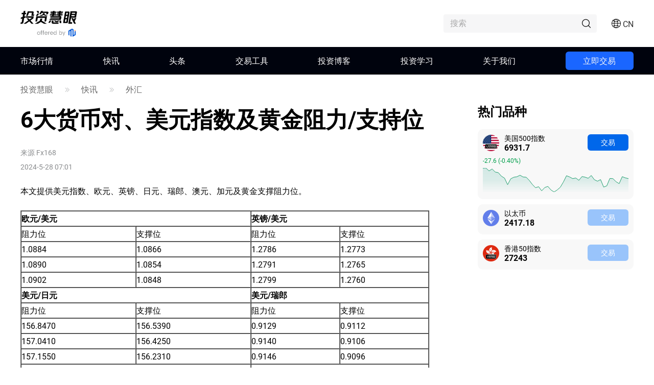

--- FILE ---
content_type: text/html;charset=utf-8
request_url: https://www.mitrade.com/cn/insights/news/live-news/article-1-186080-20240528
body_size: 40622
content:
<!DOCTYPE html><html lang="zh-Hans" dir="ltr"><head><meta charSet="utf-8"/><meta name="viewport" content="width=device-width, initial-scale=1, maximum-scale=1, user-scalable=no"/><meta name="theme-color" content="#000000"/><meta name="keywords"/><meta name="description" content="本文提供美元指数、欧元、英镑、日元、瑞郎、澳元、加元及黄金支撑阻力位。"/><title>6大货币对、美元指数及黄金阻力/支持位</title><meta name="og:title" content="6大货币对、美元指数及黄金阻力/支持位"/><meta name="og:url" content="https://www.mitrade.com/cn/insights/news/live-news/article-1-186080-20240528"/><meta name="og:description" content="本文提供美元指数、欧元、英镑、日元、瑞郎、澳元、加元及黄金支撑阻力位。"/><meta property="og:title" content="6大货币对、美元指数及黄金阻力/支持位"/><meta property="og:type" content="article"/><meta name="og:image"/><meta property="og:image"/><meta property="og:url" content="https://www.mitrade.com/cn/insights/news/live-news/article-1-186080-20240528"/><meta property="og:description" content="本文提供美元指数、欧元、英镑、日元、瑞郎、澳元、加元及黄金支撑阻力位。"/><meta property="og:image:width" content="1200"/><meta property="og:image:height" content="630"/><meta property="twitter:card" content="summary_large_image"/><meta name="twitter:card" content="summary_large_image"/><meta property="twitter:image"/><meta name="twitter:image"/><meta property="twitter:title" content="6大货币对、美元指数及黄金阻力/支持位"/><meta name="twitter:title" content="6大货币对、美元指数及黄金阻力/支持位"/><meta property="twitter:url" content="https://www.mitrade.com/cn/insights/news/live-news/article-1-186080-20240528"/><meta name="twitter:url" content="https://www.mitrade.com/cn/insights/news/live-news/article-1-186080-20240528"/><meta property="twitter:description" content="本文提供美元指数、欧元、英镑、日元、瑞郎、澳  元、加元及黄金支撑阻力位。"/><meta name="twitter:description" content="本文提供美元指数、欧元、英镑、日元、瑞郎、澳元、加元及黄金支撑阻力位。"/><meta name="robots" content="NOINDEX, NOFOLLOW"/><script type="application/ld+json">{ "@context": "https://schema.org", "@type": "NewsArticle", "headline":"6大货币对、美元指数及黄金阻力/支持位", "image":"https://resource.mistorebox.com/operation/news/fixed/forex3.jpg", "author":{ "@type":"Organization", "description":"", "name":"Fx168" }, "mainEntityOfPage":{ "@type":"WebPage", "@id":"https://www.mitrade.com/cn/insights/news/live-news/article-1-186080-20240528" }, "url":"https://www.mitrade.com/cn/insights/news/live-news/article-1-186080-20240528", "description":"", "keywords":"", "isAccessibleForFree":true, "publisher":{ "@type":"Organization", "name":"投资慧眼", "logo":{ "@type":"ImageObject", "url":"https://www.mitrade.com/insights/image/logo/logo_top_cn.png" } }, "datePublished":"2024-05-28T07:01:43Z" }</script><meta name="twitter:card" content="summary"/><meta name="twitter:url" content="https://www.mitrade.com/cn/insights/news/live-news/article-1-186080-20240528"/><meta name="twitter:title" content="6大货币对、美元指数及黄金阻力/支持位"/><meta name="twitter:description" content="本文提供美元指数、欧元、英镑、日元、瑞郎、澳元、加元及黄金支撑阻力位。"/><meta content="always" name="referrer"/><link rel="canonical" href="https://www.mitrade.com/cn/insights/news/live-news/article-1-186080-20240528"/><link rel="dns-prefetch" href="//at.alicdn.com"/><link rel="dns-prefetch" href="//www.mitrade.com"/><link rel="dns-prefetch" href="https://use.typekit.net"/><link rel="dns-prefetch" href="https://resource.mistorebox.com"/><link rel="dns-prefetch" href="https://www.googletagmanager.com"/><link rel="stylesheet" type="text/css" href="https://resource.mistorebox.com/operation/seo-admin-pubilc/css/ad_component_style.css?gId=1769751591165"/><script async="" src="/insights/google-gtm.js?gId=1769751591165"></script><link rel="preload" as="style" href="https://at.alicdn.com/t/c/font_2904588_g0dhade29y.css"/><link rel="stylesheet" type="text/css" href="https://at.alicdn.com/t/c/font_2904588_g0dhade29y.css"/><link rel="shortcut icon" href="https://resource.mistorebox.com/operation/common/images/favicon.png?gId=1769751591165"/><link rel="stylesheet" href="/client/ssr-web-seo-portal/Page.7dcf67de.chunk.css"/><link rel="stylesheet" href="/client/ssr-web-seo-portal/566823422752297.598a5ce8.chunk.css"/><link rel="stylesheet" href="/client/ssr-web-seo-portal/6216685875464149.d70856d9.chunk.css"/><link rel="stylesheet" href="/client/ssr-web-seo-portal/4371003796408593.ac4a5797.chunk.css"/><link rel="stylesheet" href="/client/ssr-web-seo-portal/news-category-goods.f8d0a5c6.chunk.css"/><link href="/client/ssr-web-seo-portal/runtime~Page.62e42942.js" as="script" rel="preload"/><link href="/client/ssr-web-seo-portal/vendor.485415bd.chunk.js" as="script" rel="preload"/><link href="/client/ssr-web-seo-portal/Page.0fed19f6.chunk.js" as="script" rel="preload"/><link href="/client/ssr-web-seo-portal/566823422752297.214a9fa2.chunk.js" as="script" rel="preload"/><link href="/client/ssr-web-seo-portal/6216685875464149.2c94ea9d.chunk.js" as="script" rel="preload"/><link href="/client/ssr-web-seo-portal/4371003796408593.5a72a094.chunk.js" as="script" rel="preload"/><script>window.__MT_INSIGHTS_ARTICLE_TYPE__="";</script></head><body><script>let global = globalThis;</script><div id="app"><header class="page-header__navTop__PBaW6" id="navTop"><div class="page-header__navTopBox__Qzfsp"><div class="header-logo__logoWrapper__Z5JtL"><a href="/cn/insights"><img src="/insights/image/logo/logo_top_cn.png?time=1769751591165" alt="Mitrade Logo"/></a></div><div class="page-header__toolListBox__dB4Hj"><div id="headerSearch" class="page-header__headerSearchBox__jm+9G "><div class="search__searchWrapper__IRjkJ undefined"><input placeholder="搜索" type="text" value=""/><i class="iconfont icon-top_search search__innerIcon__8lKhh"></i></div></div><div class="page-header__searchIconToggleBox__gKlGi" style="visibility:visible"><div class="header-menu-Icon__toolList__EZ+9c"><div class="header-menu-Icon__pcIcon__QPQfi"><i class="iconfont icon-top_menu_language"></i><span class="header-menu-Icon__langText__CEVvG">CN</span><ul class="header-menu-Icon__langMenu__ckAtw"><li><a href="/insights" class="">English</a></li><li><a href="/zh/insights" class="">繁體中文</a></li><li><a href="/th/insights" class="">ไทย</a></li><li><a href="https://www.traderins.com" class="">Tiếng việt</a></li><li><a href="/cn/insights" class="header-menu-Icon__currentLang__CYBw2">简体中文</a></li><li><a href="/es/articulo" class="">Español</a></li><li><a href="/pt/insights" class="">Português</a></li><li><a href="/de/insights" class="">Deutsch</a></li><li><a href="/kr/insights" class="">한국어</a></li><li><a href="/au/insights" class="">English(Australia)</a></li><li><a href="/ar/insights" class="">العربية</a></li></ul></div><div class="header-menu-Icon__mobileMenuIcon__ONDqN"><i class="iconfont icon-top_search"></i><i class="iconfont icon-top_menu_language"></i><a href="https://mytd.cc/pbLH" class="header-menu-Icon__btn__+WJug">立即交易</a><i class="iconfont icon-top_menu"></i></div><ul class="header-menu-Icon__langMenu__ckAtw header-menu-Icon__hide__nZaPz" style="top:54px"><li><a href="/insights" class="">English</a></li><li><a href="/zh/insights" class="">繁體中文</a></li><li><a href="/th/insights" class="">ไทย</a></li><li><a href="https://www.traderins.com" class="">Tiếng việt</a></li><li><a href="/cn/insights" class="header-menu-Icon__currentLang__CYBw2">简体中文</a></li><li><a href="/es/articulo" class="">Español</a></li><li><a href="/pt/insights" class="">Português</a></li><li><a href="/de/insights" class="">Deutsch</a></li><li><a href="/kr/insights" class="">한국어</a></li><li><a href="/au/insights" class="">English(Australia)</a></li><li><a href="/ar/insights" class="">العربية</a></li></ul><div class="header-menu-Icon__mobileMenuMask__Z8w3+ header-menu-Icon__hide__nZaPz" style="top:54px"><ul class="header-menu-Icon__mobileMenu__HFlIU" style="top:54px"><li class="header-menu-Icon__mobileMenuItem__YKeq2"><div class="header-menu-Icon__itemTop__Nv5so">市场行情</div><div class="header-menu-Icon__submenuWrap__DoA8I"><div class="header-menu-Icon__submenuBox__TQjp9"><a href="/cn/insights/markets" class="header-menu-Icon__submenu__2jfaY">热门</a><a href="/cn/insights/markets/forex" class="header-menu-Icon__submenu__2jfaY">外汇</a><a href="/cn/insights/markets/commodities" class="header-menu-Icon__submenu__2jfaY">商品</a><a href="/cn/insights/markets/shares" class="header-menu-Icon__submenu__2jfaY">股票</a><a href="/cn/insights/markets/indices" class="header-menu-Icon__submenu__2jfaY">指数</a><a href="/cn/insights/markets/crypto" class="header-menu-Icon__submenu__2jfaY">加密货币</a><a href="/cn/insights/markets/etfs" class="header-menu-Icon__submenu__2jfaY">ETFs</a><a href="/cn/insights/markets/bonds" class="header-menu-Icon__submenu__2jfaY">债券</a></div></div></li><li class="header-menu-Icon__mobileMenuItem__YKeq2"><div class="header-menu-Icon__itemTop__Nv5so">快讯</div><div class="header-menu-Icon__submenuWrap__DoA8I"><div class="header-menu-Icon__submenuBox__TQjp9"><a href="/cn/insights/news/live-news?category=" class="header-menu-Icon__submenu__2jfaY">全部</a><a href="/cn/insights/news/live-news?category=1" class="header-menu-Icon__submenu__2jfaY">外汇</a><a href="/cn/insights/news/live-news?category=2" class="header-menu-Icon__submenu__2jfaY">商品</a><a href="/cn/insights/news/live-news?category=8" class="header-menu-Icon__submenu__2jfaY">股票</a><a href="/cn/insights/news/live-news?category=4" class="header-menu-Icon__submenu__2jfaY">指数</a><a href="/cn/insights/news/live-news?category=3" class="header-menu-Icon__submenu__2jfaY">加密货币</a><a href="/cn/insights/news/live-news?category=5" class="header-menu-Icon__submenu__2jfaY">技术分析</a><a href="/cn/insights/news/live-news?category=6" class="header-menu-Icon__submenu__2jfaY">财经指标</a></div></div></li><li class="header-menu-Icon__mobileMenuItem__YKeq2"><div class="header-menu-Icon__itemTop__Nv5so">头条</div><div class="header-menu-Icon__submenuWrap__DoA8I"><div class="header-menu-Icon__submenuBox__TQjp9"><a href="/cn/insights/news/analysis" class="header-menu-Icon__submenu__2jfaY">全部</a><a href="/cn/insights/news/more-analysis" class="header-menu-Icon__submenu__2jfaY">综合</a><a href="/cn/insights/news/shares-analysis" class="header-menu-Icon__submenu__2jfaY">股票</a><a href="/cn/insights/news/forex-news" class="header-menu-Icon__submenu__2jfaY">外汇</a><a href="/cn/insights/news/commodity-analysis" class="header-menu-Icon__submenu__2jfaY">商品</a><a href="/cn/insights/news/crypto-analysis" class="header-menu-Icon__submenu__2jfaY">加密货币</a><a href="/cn/insights/popular-news/hot" class="header-menu-Icon__submenu__2jfaY">热点专题</a></div></div></li><li class="header-menu-Icon__mobileMenuItem__YKeq2"><div class="header-menu-Icon__itemTop__Nv5so">交易工具</div><div class="header-menu-Icon__submenuWrap__DoA8I"><div class="header-menu-Icon__submenuBox__TQjp9"><a href="/cn/insights/economic-calendar" class="header-menu-Icon__submenu__2jfaY">财经日历</a><a href="/cn/insights/trading-strategy" class="header-menu-Icon__submenu__2jfaY">交易策略</a></div></div></li><li class="header-menu-Icon__mobileMenuItem__YKeq2"><div class="header-menu-Icon__itemTop__Nv5so">投资博客</div><div class="header-menu-Icon__submenuWrap__DoA8I"><div class="header-menu-Icon__submenuBox__TQjp9"><a href="/cn/insights/blog" class="header-menu-Icon__submenu__2jfaY">全部</a><a href="/cn/insights/commodities" class="header-menu-Icon__submenu__2jfaY">商品</a><a href="/cn/insights/forex" class="header-menu-Icon__submenu__2jfaY">外汇</a><a href="/cn/insights/shares" class="header-menu-Icon__submenu__2jfaY">股票</a><a href="/cn/insights/indices" class="header-menu-Icon__submenu__2jfaY">指数</a><a href="/cn/insights/crypto" class="header-menu-Icon__submenu__2jfaY">加密货币</a><a href="/cn/insights/others" class="header-menu-Icon__submenu__2jfaY">更多</a></div></div></li><li class="header-menu-Icon__mobileMenuItem__YKeq2"><div class="header-menu-Icon__itemTop__Nv5so">投资学习</div><div class="header-menu-Icon__submenuWrap__DoA8I"><div class="header-menu-Icon__submenuBox__TQjp9"><a href="/cn/insights/education" class="header-menu-Icon__submenu__2jfaY">投资课堂</a></div></div></li><li class="header-menu-Icon__mobileMenuItem__YKeq2"><div class="header-menu-Icon__itemTop__Nv5so">关于我们</div><div class="header-menu-Icon__submenuWrap__DoA8I"><div class="header-menu-Icon__submenuBox__TQjp9"><a href="/cn/insights/expert-team" class="header-menu-Icon__submenu__2jfaY">专家团队</a><a href="/cn/insights/editorial-policy" class="header-menu-Icon__submenu__2jfaY">编辑政策</a></div></div></li></ul></div></div></div></div></div></header><div id="navigation-content" class="header-navigation__mainHeaderWrap__O-hXd"><div class="header-navigation__navigationBox__4qdBy"><ul class="header-navigation__navigation__VSooR "><li class="header-navigation__navigationItem__DheH3    "><a href="/cn/insights/markets " class="">市场行情</a></li><li class="header-navigation__navigationItem__DheH3    "><a href="/cn/insights/news/live-news " class="">快讯</a></li><li class="header-navigation__navigationItem__DheH3    "><a href="/cn/insights/news/analysis " class="">头条</a></li><li class="header-navigation__navigationItem__DheH3    "><a href="/cn/insights/economic-calendar " class="">交易工具</a></li><li class="header-navigation__navigationItem__DheH3    "><a href="/cn/insights/blog " class="">投资博客</a></li><li class="header-navigation__navigationItem__DheH3    "><a href="/cn/insights/education " class="">投资学习</a></li><li class="header-navigation__navigationItem__DheH3    "><a href="/cn/insights/expert-team " class="">关于我们</a></li><li class="header-navigation__operateBox__MsYvp" id="stickySearch"><a href="https://mytd.cc/pbLH" class="header-navigation__btn__fh1X1">立即交易</a></li></ul><div class="header-navigation__dropMenu__mi6OU"><div class="header-navigation__navigationSonWrap__7cf0l"><ul class="header-navigation__navigationSon__ajUXu"></ul><div class="header-navigation__navigationSonContent__MAkw5"><div class="header-navigation__hide__vRmYp"><div class="header-quotations-card__container__cwNSY"><div class="header-quotations-card__quotesCardBox__DK2aa"><a class="header-quotations-card__quotesCardItem__0l3tC" href="https://www.mitrade.com/cn/insights/markets/crypto/TRUMPUSD"><div class="quote-card__quoteCard__Biunp quote-card__small__jXjcw"><div><span class="quote-card__quoteName__k8hIy keep-ltr">特朗普币</span><span class="quote-card__mobileShow__V-h-7">4.16</span><div class="quote-card__rowBuyPrice__lbSgg"><span class="quote-card__down__LxKDI keep-ltr"> <!-- -->-7.35%</span></div></div><div><span>4.16</span><span><div style="width:88px;height:30px"></div></span></div></div></a><a class="header-quotations-card__quotesCardItem__0l3tC" href="https://www.mitrade.com/cn/insights/markets/commodities/XAUUSD"><div class="quote-card__quoteCard__Biunp quote-card__small__jXjcw"><div><span class="quote-card__quoteName__k8hIy keep-ltr">黄金</span><span class="quote-card__mobileShow__V-h-7">4892.10</span><div class="quote-card__rowBuyPrice__lbSgg"><span class="quote-card__down__LxKDI keep-ltr"> <!-- -->-8.99%</span></div></div><div><span>4892.10</span><span><div style="width:88px;height:30px"></div></span></div></div></a><a class="header-quotations-card__quotesCardItem__0l3tC" href="https://www.mitrade.com/cn/insights/markets/forex/EURUSD"><div class="quote-card__quoteCard__Biunp quote-card__small__jXjcw"><div><span class="quote-card__quoteName__k8hIy keep-ltr">欧元/美元</span><span class="quote-card__mobileShow__V-h-7">1.18488</span><div class="quote-card__rowBuyPrice__lbSgg"><span class="quote-card__down__LxKDI keep-ltr"> <!-- -->-1.02%</span></div></div><div><span>1.18488</span><span><div style="width:88px;height:30px"></div></span></div></div></a><a class="header-quotations-card__quotesCardItem__0l3tC" href="https://www.mitrade.com/cn/insights/markets/commodities/USOIL"><div class="quote-card__quoteCard__Biunp quote-card__small__jXjcw"><div><span class="quote-card__quoteName__k8hIy keep-ltr">美国原油</span><span class="quote-card__mobileShow__V-h-7">65.326</span><div class="quote-card__rowBuyPrice__lbSgg"><span class="quote-card__up__nZPyQ keep-ltr"> <!-- -->+0.27%</span></div></div><div><span>65.326</span><span><div style="width:88px;height:30px"></div></span></div></div></a><a class="header-quotations-card__quotesCardItem__0l3tC" href="https://www.mitrade.com/cn/insights/markets/forex/USDJPY"><div class="quote-card__quoteCard__Biunp quote-card__small__jXjcw"><div><span class="quote-card__quoteName__k8hIy keep-ltr">美元/日元</span><span class="quote-card__mobileShow__V-h-7">154.770</span><div class="quote-card__rowBuyPrice__lbSgg"><span class="quote-card__up__nZPyQ keep-ltr"> <!-- -->+1.10%</span></div></div><div><span>154.770</span><span><div style="width:88px;height:30px"></div></span></div></div></a><a class="header-quotations-card__quotesCardItem__0l3tC" href="https://www.mitrade.com/cn/insights/markets/indices/NAS100"><div class="quote-card__quoteCard__Biunp quote-card__small__jXjcw"><div><span class="quote-card__quoteName__k8hIy keep-ltr">美国科技股100指数</span><span class="quote-card__mobileShow__V-h-7">25511.0</span><div class="quote-card__rowBuyPrice__lbSgg"><span class="quote-card__down__LxKDI keep-ltr"> <!-- -->-1.31%</span></div></div><div><span>25511.0</span><span><div style="width:88px;height:30px"></div></span></div></div></a><a class="header-quotations-card__quotesCardItem__0l3tC" href="https://www.mitrade.com/cn/insights/markets/forex/AUDUSD"><div class="quote-card__quoteCard__Biunp quote-card__small__jXjcw"><div><span class="quote-card__quoteName__k8hIy keep-ltr">澳元/美元</span><span class="quote-card__mobileShow__V-h-7">0.69582</span><div class="quote-card__rowBuyPrice__lbSgg"><span class="quote-card__down__LxKDI keep-ltr"> <!-- -->-1.28%</span></div></div><div><span>0.69582</span><span><div style="width:88px;height:30px"></div></span></div></div></a><a class="header-quotations-card__quotesCardItem__0l3tC" href="https://www.mitrade.com/cn/insights/markets/commodities/UKOIL"><div class="quote-card__quoteCard__Biunp quote-card__small__jXjcw"><div><span class="quote-card__quoteName__k8hIy keep-ltr">布伦特原油</span><span class="quote-card__mobileShow__V-h-7">69.59</span><div class="quote-card__rowBuyPrice__lbSgg"><span class="quote-card__up__nZPyQ keep-ltr"> <!-- -->+0.29%</span></div></div><div><span>69.59</span><span><div style="width:88px;height:30px"></div></span></div></div></a><a class="header-quotations-card__quotesCardItem__0l3tC" href="https://www.mitrade.com/cn/insights/markets/crypto/BTCUSD"><div class="quote-card__quoteCard__Biunp quote-card__small__jXjcw"><div><span class="quote-card__quoteName__k8hIy keep-ltr">比特币</span><span class="quote-card__mobileShow__V-h-7">78213.70</span><div class="quote-card__rowBuyPrice__lbSgg"><span class="quote-card__down__LxKDI keep-ltr"> <!-- -->-7.10%</span></div></div><div><span>78213.70</span><span><div style="width:88px;height:30px"></div></span></div></div></a></div></div></div><div class="header-navigation__hide__vRmYp"><div class="header-navigation__show__aBPUD"><h3 class="articleCard__titleBox__pDWAX">近期快讯热门文章</h3><div class="articleCard__articleBox__ATEsr"><div class="articleCard__articleWrap__95PLf"><a href="https://www.mitrade.com/cn/insights/news/live-news/article-3-1439370-20260201" class="articleCard__articleItem__8vzEl"><span class="" style="display:inline-block"></span><div><div class="articleCard__title__Jnk+V">比特币算力跌至2021年10月最低点</div><div class="articleCard__time__RctRN">1769905982</div></div></a><a href="https://www.mitrade.com/cn/insights/news/live-news/article-3-1439365-20260201" class="articleCard__articleItem__8vzEl"><span class="" style="display:inline-block"></span><div><div class="articleCard__title__Jnk+V">比特币凌晨跌破Strategy成本价，一度跌至75,719.90美元</div><div class="articleCard__time__RctRN">1769904913</div></div></a><a href="https://www.mitrade.com/cn/insights/news/live-news/article-3-1439359-20260201" class="articleCard__articleItem__8vzEl"><span class="" style="display:inline-block"></span><div><div class="articleCard__title__Jnk+V">某比特币OG的BTC、ETH和SOL的多头仓位被全部清算，亏损2.2107亿美元</div><div class="articleCard__time__RctRN">1769903893</div></div></a></div></div></div><div class="header-navigation__hide__vRmYp"><h3 class="articleCard__titleBox__pDWAX">近期快讯热门文章</h3><div class="articleCard__articleBox__ATEsr"><div class="articleCard__articleWrap__95PLf"><a href="https://www.mitrade.com/cn/insights/news/live-news/article-1-1438666-20260131" class="articleCard__articleItem__8vzEl"><span class="" style="display:inline-block"></span><div><div class="articleCard__title__Jnk+V">欧元/美元下滑，沃什的美联储提名和强劲的美国PPI助推美元上扬</div><div class="articleCard__time__RctRN">1769813831</div></div></a><a href="https://www.mitrade.com/cn/insights/news/live-news/article-1-1438651-20260131" class="articleCard__articleItem__8vzEl"><span class="" style="display:inline-block"></span><div><div class="articleCard__title__Jnk+V">中国出手降温！五大大宗商品基金停牌：5.5万亿美元惊魂巨震，金银博弈进入“深水区”</div><div class="articleCard__time__RctRN">1769813223</div></div></a><a href="https://www.mitrade.com/cn/insights/news/live-news/article-1-1438376-20260131" class="articleCard__articleItem__8vzEl"><span class="" style="display:inline-block"></span><div><div class="articleCard__title__Jnk+V">美元/人民币：金融部门潜在的再资本化 - 三菱UFJ金融集团</div><div class="articleCard__time__RctRN">1769802908</div></div></a></div></div></div><div class="header-navigation__hide__vRmYp"><h3 class="articleCard__titleBox__pDWAX">近期快讯热门文章</h3><div class="articleCard__articleBox__ATEsr"><div class="articleCard__articleWrap__95PLf"><a href="https://www.mitrade.com/cn/insights/news/live-news/article-2-1438787-20260131" class="articleCard__articleItem__8vzEl"><span class="" style="display:inline-block"></span><div><div class="articleCard__title__Jnk+V">空前绝后的“盛宴”瞬间翻车！黄金创史上最大单日回撤、白银狂泻 大跌恐远未结束？</div><div class="articleCard__time__RctRN">1769827035</div></div></a><a href="https://www.mitrade.com/cn/insights/news/live-news/article-2-1438193-20260131" class="articleCard__articleItem__8vzEl"><span class="" style="display:inline-block"></span><div><div class="articleCard__title__Jnk+V">金价因沃什（Warsh）美联储提名和美国通胀压力跌破5000美元</div><div class="articleCard__time__RctRN">1769797127</div></div></a><a href="https://www.mitrade.com/cn/insights/news/live-news/article-2-1437606-20260130" class="articleCard__articleItem__8vzEl"><span class="" style="display:inline-block"></span><div><div class="articleCard__title__Jnk+V">石油：看跌基本面信号回调 – TD 证券</div><div class="articleCard__time__RctRN">1769783265</div></div></a></div></div></div><div class="header-navigation__hide__vRmYp"><h3 class="articleCard__titleBox__pDWAX">近期快讯热门文章</h3><div class="articleCard__articleBox__ATEsr"><div class="articleCard__articleWrap__95PLf"><a href="https://www.mitrade.com/cn/insights/news/live-news/article-8-1439116-20260131" class="articleCard__articleItem__8vzEl"><span class="" style="display:inline-block"></span><div><div class="articleCard__title__Jnk+V">2026年，你该投资停滞的特斯拉还是持续暴涨的黄金白银？</div><div class="articleCard__time__RctRN">1769871378</div></div></a><a href="https://www.mitrade.com/cn/insights/news/live-news/article-8-1438653-20260131" class="articleCard__articleItem__8vzEl"><span class="" style="display:inline-block"></span><div><div class="articleCard__title__Jnk+V">Top 10 美股跌幅（1月30日）</div><div class="articleCard__time__RctRN">1769810471</div></div></a><a href="https://www.mitrade.com/cn/insights/news/live-news/article-8-1438657-20260131" class="articleCard__articleItem__8vzEl"><span class="" style="display:inline-block"></span><div><div class="articleCard__title__Jnk+V">Top 5 美股千亿以上公司涨跌幅（1月30日）</div><div class="articleCard__time__RctRN">1769810461</div></div></a></div></div></div><div class="header-navigation__hide__vRmYp"><h3 class="articleCard__titleBox__pDWAX">近期快讯热门文章</h3><div class="articleCard__articleBox__ATEsr"><div class="articleCard__articleWrap__95PLf"><a href="https://www.mitrade.com/cn/insights/news/live-news/article-4-1438410-20260131" class="articleCard__articleItem__8vzEl"><span class="" style="display:inline-block"></span><div><div class="articleCard__title__Jnk+V">预测即将到来的一周：沃什与中央银行共同引人注目</div><div class="articleCard__time__RctRN">1769805408</div></div></a><a href="https://www.mitrade.com/cn/insights/news/live-news/article-4-1438116-20260131" class="articleCard__articleItem__8vzEl"><span class="" style="display:inline-block"></span><div><div class="articleCard__title__Jnk+V">道琼斯工业平均指数下滑，特朗普提名沃什担任美联储主席</div><div class="articleCard__time__RctRN">1769795667</div></div></a><a href="https://www.mitrade.com/cn/insights/news/live-news/article-4-1437679-20260130" class="articleCard__articleItem__8vzEl"><span class="" style="display:inline-block"></span><div><div class="articleCard__title__Jnk+V">美元：下滑与通胀动态 - 瑞士银行</div><div class="articleCard__time__RctRN">1769784850</div></div></a></div></div></div><div class="header-navigation__hide__vRmYp"><h3 class="articleCard__titleBox__pDWAX">近期快讯热门文章</h3><div class="articleCard__articleBox__ATEsr"><div class="articleCard__articleWrap__95PLf"><a href="https://www.mitrade.com/cn/insights/news/live-news/article-3-1439370-20260201" class="articleCard__articleItem__8vzEl"><span class="" style="display:inline-block"></span><div><div class="articleCard__title__Jnk+V">比特币算力跌至2021年10月最低点</div><div class="articleCard__time__RctRN">1769905982</div></div></a><a href="https://www.mitrade.com/cn/insights/news/live-news/article-3-1439368-20260201" class="articleCard__articleItem__8vzEl"><span class="" style="display:inline-block"></span><div><div class="articleCard__title__Jnk+V">巨鲸“7 Siblings”在市场下跌时买入12,806枚ETH</div><div class="articleCard__time__RctRN">1769905243</div></div></a><a href="https://www.mitrade.com/cn/insights/news/live-news/article-3-1439365-20260201" class="articleCard__articleItem__8vzEl"><span class="" style="display:inline-block"></span><div><div class="articleCard__title__Jnk+V">比特币凌晨跌破Strategy成本价，一度跌至75,719.90美元</div><div class="articleCard__time__RctRN">1769904913</div></div></a></div></div></div><div class="header-navigation__hide__vRmYp"><h3 class="articleCard__titleBox__pDWAX">近期快讯热门文章</h3><div class="articleCard__articleBox__ATEsr"><div class="articleCard__articleWrap__95PLf"><a href="https://www.mitrade.com/cn/insights/news/live-news/article-5-1438235-20260131" class="articleCard__articleItem__8vzEl"><span class="" style="display:inline-block"></span><div><div class="articleCard__title__Jnk+V">白银暴跌超过30%，金属市场崩溃引发历史性抛售</div><div class="articleCard__time__RctRN">1769798067</div></div></a><a href="https://www.mitrade.com/cn/insights/news/live-news/article-5-1431876-20260129" class="articleCard__articleItem__8vzEl"><span class="" style="display:inline-block"></span><div><div class="articleCard__title__Jnk+V">柴犬币价格预测：SHIB在鲸鱼抛售加剧的情况下延续跌势，增强了下行动力</div><div class="articleCard__time__RctRN">1769674847</div></div></a><a href="https://www.mitrade.com/cn/insights/news/live-news/article-5-1430328-20260129" class="articleCard__articleItem__8vzEl"><span class="" style="display:inline-block"></span><div><div class="articleCard__title__Jnk+V">今日外汇：美联储维持偏鹰派立场，美国美元承压</div><div class="articleCard__time__RctRN">1769632490</div></div></a></div></div></div><div class="header-navigation__hide__vRmYp"><h3 class="articleCard__titleBox__pDWAX">近期快讯热门文章</h3><div class="articleCard__articleBox__ATEsr"><div class="articleCard__articleWrap__95PLf"><a href="https://www.mitrade.com/cn/insights/news/live-news/article-6-1438344-20260131" class="articleCard__articleItem__8vzEl"><span class="" style="display:inline-block"></span><div><div class="articleCard__title__Jnk+V">印度卢比：预计印度储备银行将暂停降息 – 星展银行</div><div class="articleCard__time__RctRN">1769801295</div></div></a><a href="https://www.mitrade.com/cn/insights/news/live-news/article-6-1438301-20260131" class="articleCard__articleItem__8vzEl"><span class="" style="display:inline-block"></span><div><div class="articleCard__title__Jnk+V">美元/韩元：补充预算信号上行风险 – MUFG</div><div class="articleCard__time__RctRN">1769799908</div></div></a><a href="https://www.mitrade.com/cn/insights/news/live-news/article-6-1438170-20260131" class="articleCard__articleItem__8vzEl"><span class="" style="display:inline-block"></span><div><div class="articleCard__title__Jnk+V">新台币：中央银行将维持政策不变 – 星展银行</div><div class="articleCard__time__RctRN">1769796365</div></div></a></div></div></div></div><div class="header-navigation__hide__vRmYp"><div class="header-navigation__show__aBPUD"><h3 class="articleCard__titleBox__pDWAX">近期头条热门文章</h3><div class="articleCard__articleBox__ATEsr"><div class="articleCard__articleWrap__95PLf"><a class="articleCard__articleItem__8vzEl" href="https://www.mitrade.com/cn/insights/more-analysis/top5/20260130A04C"><span class="" style="display:inline-block"></span><div><div class="articleCard__title__Jnk+V">【今日要闻】黄金跌超7%失守5000关口！白银大跌17%破100，28万人爆仓</div><div class="articleCard__time__RctRN">1769769278</div></div></a><a class="articleCard__articleItem__8vzEl" href="https://www.mitrade.com/cn/insights/more-analysis/central-banks/20260130A03C"><span class="" style="display:inline-block"></span><div><div class="articleCard__title__Jnk+V">“降息缩表”时代来临？特朗普即将公布美联储主席，美元、黄金行情一触即发！</div><div class="articleCard__time__RctRN">1769764946</div></div></a><a class="articleCard__articleItem__8vzEl" href="https://www.mitrade.com/cn/insights/commodity-analysis/crude-oil/20260130B03"><span class="" style="display:inline-block"></span><div><div class="articleCard__title__Jnk+V">美伊军事冲突一触即发，WTI原油突破这一水平或开启“新篇章”！</div><div class="articleCard__time__RctRN">1769762707</div></div></a></div></div></div><div class="header-navigation__hide__vRmYp"><h3 class="articleCard__titleBox__pDWAX">近期头条热门文章</h3><div class="articleCard__articleBox__ATEsr"><div class="articleCard__articleWrap__95PLf"><a class="articleCard__articleItem__8vzEl" href="https://www.mitrade.com/cn/insights/more-analysis/top5/20260130A04C"><span class="" style="display:inline-block"></span><div><div class="articleCard__title__Jnk+V">【今日要闻】黄金跌超7%失守5000关口！白银大跌17%破100，28万人爆仓</div><div class="articleCard__time__RctRN">1769769278</div></div></a><a class="articleCard__articleItem__8vzEl" href="https://www.mitrade.com/cn/insights/more-analysis/central-banks/20260130A03C"><span class="" style="display:inline-block"></span><div><div class="articleCard__title__Jnk+V">“降息缩表”时代来临？特朗普即将公布美联储主席，美元、黄金行情一触即发！</div><div class="articleCard__time__RctRN">1769764946</div></div></a><a class="articleCard__articleItem__8vzEl" href="https://www.mitrade.com/cn/insights/more-analysis/morning/20260130B01"><span class="" style="display:inline-block"></span><div><div class="articleCard__title__Jnk+V">【财经纵览】：科技泡沫担忧加剧！黄金、白银巨震！WTI原油涨超3%，比特币重挫逾5%，微软泻10%！</div><div class="articleCard__time__RctRN">1769733183</div></div></a></div></div></div><div class="header-navigation__hide__vRmYp"><h3 class="articleCard__titleBox__pDWAX">近期头条热门文章</h3><div class="articleCard__articleBox__ATEsr"><div class="articleCard__articleWrap__95PLf"><a class="articleCard__articleItem__8vzEl" href="https://www.mitrade.com/cn/insights/shares-analysis/more/20260130B02"><span class="" style="display:inline-block"></span><div><div class="articleCard__title__Jnk+V">微软大跌10%重创软件板块，三大利空来袭、美股后市如何定夺？</div><div class="articleCard__time__RctRN">1769755538</div></div></a><a class="articleCard__articleItem__8vzEl" href="https://www.mitrade.com/cn/insights/shares-analysis/us-shares/20260127A02C"><span class="" style="display:inline-block"></span><div><div class="articleCard__title__Jnk+V">美股七巨头财报来袭！大摩看好微软，特斯拉股价将迎巨震？</div><div class="articleCard__time__RctRN">1769501834</div></div></a><a class="articleCard__articleItem__8vzEl" href="https://www.mitrade.com/cn/insights/shares-analysis/more/20260127B02"><span class="" style="display:inline-block"></span><div><div class="articleCard__title__Jnk+V">标普500指数走势：Q4财报季&amp;美联储利率决议来袭！升势能否延续？</div><div class="articleCard__time__RctRN">1769492934</div></div></a></div></div></div><div class="header-navigation__hide__vRmYp"><h3 class="articleCard__titleBox__pDWAX">近期头条热门文章</h3><div class="articleCard__articleBox__ATEsr"><div class="articleCard__articleWrap__95PLf"><a class="articleCard__articleItem__8vzEl" href="https://www.mitrade.com/cn/insights/forex-news/jpy/tradingkey-USDJPYUSDOLLARFEURUSD-202601271830"><span class="" style="display:inline-block"></span><div><div class="articleCard__title__Jnk+V">日元急升400点后日美货币博弈进入白热化 ！美联储利率决议+新主席悬念升级汇率大战？</div><div class="articleCard__time__RctRN">1769509814</div></div></a><a class="articleCard__articleItem__8vzEl" href="https://www.mitrade.com/cn/insights/forex-news/more/20260127B03"><span class="" style="display:inline-block"></span><div><div class="articleCard__title__Jnk+V">1.27精选策略分享：欧元/美元、澳元/美元、黄金、标普500技术分析</div><div class="articleCard__time__RctRN">1769501941</div></div></a><a class="articleCard__articleItem__8vzEl" href="https://www.mitrade.com/cn/insights/forex-news/weekly/20260126A03C"><span class="" style="display:inline-block"></span><div><div class="articleCard__title__Jnk+V">FED会议来袭！美日联手干预在即？【外汇周报】</div><div class="articleCard__time__RctRN">1769424478</div></div></a></div></div></div><div class="header-navigation__hide__vRmYp"><h3 class="articleCard__titleBox__pDWAX">近期头条热门文章</h3><div class="articleCard__articleBox__ATEsr"><div class="articleCard__articleWrap__95PLf"><a class="articleCard__articleItem__8vzEl" href="https://www.mitrade.com/cn/insights/commodity-analysis/crude-oil/20260130B03"><span class="" style="display:inline-block"></span><div><div class="articleCard__title__Jnk+V">美伊军事冲突一触即发，WTI原油突破这一水平或开启“新篇章”！</div><div class="articleCard__time__RctRN">1769762707</div></div></a><a class="articleCard__articleItem__8vzEl" href="https://www.mitrade.com/cn/insights/commodity-analysis/gold/20260130A01C"><span class="" style="display:inline-block"></span><div><div class="articleCard__title__Jnk+V">黄金、白银大跳水！抄底还是离场？分析师这样说</div><div class="articleCard__time__RctRN">1769742793</div></div></a><a class="articleCard__articleItem__8vzEl" href="https://www.mitrade.com/cn/insights/commodity-analysis/gold/20260129B02"><span class="" style="display:inline-block"></span><div><div class="articleCard__title__Jnk+V">黄金一路狂飙逼近5600，连涨后风险已现？美联储放“鹰”不容忽视！</div><div class="articleCard__time__RctRN">1769674569</div></div></a></div></div></div><div class="header-navigation__hide__vRmYp"><h3 class="articleCard__titleBox__pDWAX">近期头条热门文章</h3><div class="articleCard__articleBox__ATEsr"><div class="articleCard__articleWrap__95PLf"><a class="articleCard__articleItem__8vzEl" href="https://www.mitrade.com/cn/insights/crypto-analysis/btc/tradingkey-BTCUSDXAUUSDXAGUSD-202601291816"><span class="" style="display:inline-block"></span><div><div class="articleCard__title__Jnk+V">比特币不再是数字黄金？金银代币市值突破60亿美元创纪录</div><div class="articleCard__time__RctRN">1769681800</div></div></a><a class="articleCard__articleItem__8vzEl" href="https://www.mitrade.com/cn/insights/crypto-analysis/btc/fx168-BTCUSDETHUSD-202601221820"><span class="" style="display:inline-block"></span><div><div class="articleCard__title__Jnk+V">【比特日报】特朗普180度大转弯！比特币惊现过山车重返9万，小心利好昙花一现？</div><div class="articleCard__time__RctRN">1769077233</div></div></a><a class="articleCard__articleItem__8vzEl" href="https://www.mitrade.com/cn/insights/crypto-analysis/btc/fx168-BTCUSDETHUSD-202601191845"><span class="" style="display:inline-block"></span><div><div class="articleCard__title__Jnk+V">【比特日报】特朗普威胁对欧洲八国征税！比特币急跌失守9.3万，黄金白银疯涨至新高</div><div class="articleCard__time__RctRN">1768819501</div></div></a></div></div></div><div class="header-navigation__hide__vRmYp"><h3 class="articleCard__titleBox__pDWAX">近期头条热门文章</h3><div class="articleCard__articleBox__ATEsr"><div class="articleCard__articleWrap__95PLf"><a class="articleCard__articleItem__8vzEl" href="https://www.mitrade.com/cn/insights/shares-analysis/us-shares/20260127A02C"><span class="" style="display:inline-block"></span><div><div class="articleCard__title__Jnk+V">美股七巨头财报来袭！大摩看好微软，特斯拉股价将迎巨震？</div><div class="articleCard__time__RctRN">1769501834</div></div></a><a class="articleCard__articleItem__8vzEl" href="https://www.mitrade.com/cn/insights/more-analysis/central-banks/20251211A01C"><span class="" style="display:inline-block"></span><div><div class="articleCard__title__Jnk+V">美联储降息并QE！美元指数大跌，黄金、白银飙升！</div><div class="articleCard__time__RctRN">1765422619</div></div></a><a class="articleCard__articleItem__8vzEl" href="https://www.mitrade.com/cn/insights/more-analysis/central-banks/20251205A02C"><span class="" style="display:inline-block"></span><div><div class="articleCard__title__Jnk+V">美联储12月降息来袭：“鹰派”还是“鸽派”？关注2026年点阵图！</div><div class="articleCard__time__RctRN">1764925340</div></div></a></div></div></div></div><div class="header-navigation__hide__vRmYp"><div class="header-navigation__show__aBPUD"><span class="" style="display:inline-block"></span></div><div class="header-navigation__hide__vRmYp"><span class="" style="display:inline-block"></span></div></div><div class="header-navigation__hide__vRmYp"><div class="header-navigation__show__aBPUD"><h3 class="articleCard__titleBox__pDWAX">近期投资博客热门文章</h3><div class="articleCard__articleBox__ATEsr"><div class="articleCard__articleWrap__95PLf"><a class="articleCard__articleItem__8vzEl" href="https://www.mitrade.com/cn/insights/commodities/silver/silver-futures-trend"><span class="" style="display:inline-block"></span><div><div class="articleCard__title__Jnk+V">什么是白银期货？白银期货历史走势及趋势分析</div><div class="articleCard__time__RctRN">1766737703</div></div></a><a class="articleCard__articleItem__8vzEl" href="https://www.mitrade.com/cn/insights/commodities/silver/future-trend-of-silver"><span class="" style="display:inline-block"></span><div><div class="articleCard__title__Jnk+V">白银还会涨吗？ 2026年白银价格走势分析预测，是否值得投资？</div><div class="articleCard__time__RctRN">1766736962</div></div></a><a class="articleCard__articleItem__8vzEl" href="https://www.mitrade.com/cn/insights/commodities/other-commodities/invest-in-platinum"><span class="" style="display:inline-block"></span><div><div class="articleCard__title__Jnk+V">铂金价格突破新高，走势能否延续？投资人如何在当前情行中获利？</div><div class="articleCard__time__RctRN">1766734767</div></div></a></div></div></div><div class="header-navigation__hide__vRmYp"><h3 class="articleCard__titleBox__pDWAX">近期投资博客热门文章</h3><div class="articleCard__articleBox__ATEsr"><div class="articleCard__articleWrap__95PLf"><a class="articleCard__articleItem__8vzEl" href="https://www.mitrade.com/cn/insights/commodities/silver/silver-futures-trend"><span class="" style="display:inline-block"></span><div><div class="articleCard__title__Jnk+V">什么是白银期货？ 白银期货历史走势及趋势分析</div><div class="articleCard__time__RctRN">1766737703</div></div></a><a class="articleCard__articleItem__8vzEl" href="https://www.mitrade.com/cn/insights/commodities/silver/future-trend-of-silver"><span class="" style="display:inline-block"></span><div><div class="articleCard__title__Jnk+V">白银还会涨吗？ 2026年白银价格走势分析预测，是否值得投资？</div><div class="articleCard__time__RctRN">1766736962</div></div></a><a class="articleCard__articleItem__8vzEl" href="https://www.mitrade.com/cn/insights/commodities/other-commodities/invest-in-platinum"><span class="" style="display:inline-block"></span><div><div class="articleCard__title__Jnk+V">铂金价格突破新高，走势能否延续？投资人如何在当前情行中获利？</div><div class="articleCard__time__RctRN">1766734767</div></div></a></div></div></div><div class="header-navigation__hide__vRmYp"><h3 class="articleCard__titleBox__pDWAX">近期投资博客热门文章</h3><div class="articleCard__articleBox__ATEsr"><div class="articleCard__articleWrap__95PLf"><a class="articleCard__articleItem__8vzEl" href="https://www.mitrade.com/cn/insights/forex/forex-trend-analysis/invest-in-rmb"><span class="" style="display:inline-block"></span><div><div class="articleCard__title__Jnk+V">【人民币汇率走势预测2026】人民币现在可以买吗？ 2026年美元兑人民币汇率走势分析</div><div class="articleCard__time__RctRN">1766730650</div></div></a><a class="articleCard__articleItem__8vzEl" href="https://www.mitrade.com/cn/insights/forex/forex-trend-analysis/investing-japanese-JPY"><span class="" style="display:inline-block"></span><div><div class="articleCard__title__Jnk+V">日币还会再跌吗？未来汇率走势如何？ 2026买日币投资能赚钱吗？</div><div class="articleCard__time__RctRN">1763457006</div></div></a><a class="articleCard__articleItem__8vzEl" href="https://www.mitrade.com/cn/insights/forex/forex-trend-analysis/Australian-dollar-trend-invest"><span class="" style="display:inline-block"></span><div><div class="articleCard__title__Jnk+V">澳币为什么越走越弱？澳币会涨回来吗？澳币汇率未来走势预测与分析</div><div class="articleCard__time__RctRN">1762331153</div></div></a></div></div></div><div class="header-navigation__hide__vRmYp"><h3 class="articleCard__titleBox__pDWAX">近期投资博客热门文章</h3><div class="articleCard__articleBox__ATEsr"><div class="articleCard__articleWrap__95PLf"><a class="articleCard__articleItem__8vzEl" href="https://www.mitrade.com/cn/insights/shares/us-shares/us-stock-analysis"><span class="" style="display:inline-block"></span><div><div class="articleCard__title__Jnk+V">美股走势分析教学，新手怎么看美股走势？有哪些技巧？需要看什么技术指标？</div><div class="articleCard__time__RctRN">1763976581</div></div></a><a class="articleCard__articleItem__8vzEl" href="https://www.mitrade.com/cn/insights/shares/us-stock-investment/us-stock-market"><span class="" style="display:inline-block"></span><div><div class="articleCard__title__Jnk+V">美国股市大跌的原因有哪些？对股市、黄金和债券都有什么影响？投资人如何应对？</div><div class="articleCard__time__RctRN">1760519212</div></div></a><a class="articleCard__articleItem__8vzEl" href="https://www.mitrade.com/cn/insights/shares/us-stock-recommendation/AI-stock-0627"><span class="" style="display:inline-block"></span><div><div class="articleCard__title__Jnk+V">AI概念股有哪些？ 2025年AI股票推荐及投资攻略</div><div class="articleCard__time__RctRN">1759047732</div></div></a></div></div></div><div class="header-navigation__hide__vRmYp"><h3 class="articleCard__titleBox__pDWAX">近期投资博客热门文章</h3><div class="articleCard__articleBox__ATEsr"><div class="articleCard__articleWrap__95PLf"><a class="articleCard__articleItem__8vzEl" href="https://www.mitrade.com/cn/insights/indices/European-stock-market-index/about-asx200"><span class="" style="display:inline-block"></span><div><div class="articleCard__title__Jnk+V">澳洲200指数是什么？如何投资澳洲指数(ASX200)？</div><div class="articleCard__time__RctRN">1752744437</div></div></a><a class="articleCard__articleItem__8vzEl" href="https://www.mitrade.com/cn/insights/indices/US-index/sp-dowjones-nasdaq"><span class="" style="display:inline-block"></span><div><div class="articleCard__title__Jnk+V">美国三大股市指数：道琼、纳斯达克、s&amp;p 500比较汇总，2025哪一个更值得投资？</div><div class="articleCard__time__RctRN">1744267243</div></div></a><a class="articleCard__articleItem__8vzEl" href="https://www.mitrade.com/cn/insights/indices/learn-stock-index/buy-sp-500-index"><span class="" style="display:inline-block"></span><div><div class="articleCard__title__Jnk+V">美国标普500指数（S&amp;P500）怎么买？标普500期货、差价合约、S&amp;P500ETF投资指南！</div><div class="articleCard__time__RctRN">1742539920</div></div></a></div></div></div><div class="header-navigation__hide__vRmYp"><h3 class="articleCard__titleBox__pDWAX">近期投资博客热门文章</h3><div class="articleCard__articleBox__ATEsr"><div class="articleCard__articleWrap__95PLf"><a class="articleCard__articleItem__8vzEl" href="https://www.mitrade.com/cn/insights/crypto/cryptocurrency-rank-list/invest-in-litecoin"><span class="" style="display:inline-block"></span><div><div class="articleCard__title__Jnk+V">莱特币（Litecoin）是什么？ LTC价格走势分析及预测</div><div class="articleCard__time__RctRN">1759202118</div></div></a><a class="articleCard__articleItem__8vzEl" href="https://www.mitrade.com/cn/insights/crypto/cryptocurrency-rank-list/about-trx-coin"><span class="" style="display:inline-block"></span><div><div class="articleCard__title__Jnk+V">波场币TRX是什么？波场币是诈骗吗？史上TRX最全介绍</div><div class="articleCard__time__RctRN">1758079286</div></div></a><a class="articleCard__articleItem__8vzEl" href="https://www.mitrade.com/cn/insights/crypto/bitcoin/bitcoin-trading-broker"><span class="" style="display:inline-block"></span><div><div class="articleCard__title__Jnk+V">如何交易比特币？五大合法比特币&amp;虚拟货币交易平台</div><div class="articleCard__time__RctRN">1757492466</div></div></a></div></div></div><div class="header-navigation__hide__vRmYp"><h3 class="articleCard__titleBox__pDWAX">近期投资博客热门文章</h3><div class="articleCard__articleBox__ATEsr"><div class="articleCard__articleWrap__95PLf"><a class="articleCard__articleItem__8vzEl" href="https://www.mitrade.com/cn/insights/others/investment/invest-small-amounts"><span class="" style="display:inline-block"></span><div><div class="articleCard__title__Jnk+V">小额投资也能钱滚钱？5个小资族必备的投资平台</div><div class="articleCard__time__RctRN">1747725986</div></div></a><a class="articleCard__articleItem__8vzEl" href="https://www.mitrade.com/cn/insights/others/investment/lose-money-with-stock-trading-1231"><span class="" style="display:inline-block"></span><div><div class="articleCard__title__Jnk+V">为什么散户买股票会赔钱？股票赔钱的8个原因及4点赔钱后建议【炒股入门】</div><div class="articleCard__time__RctRN">1746691563</div></div></a><a class="articleCard__articleItem__8vzEl" href="https://www.mitrade.com/cn/insights/others/investment/cfd-trading-platform"><span class="" style="display:inline-block"></span><div><div class="articleCard__title__Jnk+V">2025年最佳CFD差价合约交易平台评测&amp;推荐</div><div class="articleCard__time__RctRN">1745222577</div></div></a></div></div></div></div><div class="header-navigation__hide__vRmYp"><div class="index-card__card__1C-TY index-card__headerContent__NY7tP"><h3>入门课程</h3><div class="index-card__desc__sG-Oi "></div><div class="index-card__cardContent__glkgn"><a class="index-card__item__1+vTO" href="https://www.mitrade.com/cn/insights/beginner-course/shares-trading-course/traditional-share-stock-cfd"><span class="" style="display:inline-block"></span><div class="index-card__detail__EdXWx"><div class="index-card__itemTitle__elvp1">传统股票与股票差价合约</div><div class="index-card__itemCon__AoJEI ">传统股票与股票合约交易有什么区别？哪种交易方式更适合交易者？</div></div></a></div></div></div><div class="header-navigation__hide__vRmYp"><div class="header-trading-card__headerTradingCard__9KnHF"><div class="header-trading-card__cardList__I2AW5"><a href="https://www.mitrade.com/cn/insights/trading/cfd-trading" class="header-trading-card__card__wp2rZ"><div class="header-trading-card__imageWrapper__OAvGp" style="background:#5B8DEF"><img src="/client/ssr-web-seo-portal/images/CFD.6124f187.png"/></div><div class="header-trading-card__cardTitle__N-3ts">CFD Trading</div></a><a href="https://www.mitrade.com/cn/insights/trading/gold-trading" class="header-trading-card__card__wp2rZ"><div class="header-trading-card__imageWrapper__OAvGp" style="background:#FFB84D"><img src="/client/ssr-web-seo-portal/images/Gold.2ab5bed8.png"/></div><div class="header-trading-card__cardTitle__N-3ts">Gold Trading</div></a><a href="https://www.mitrade.com/cn/insights/trading/silver-trading" class="header-trading-card__card__wp2rZ"><div class="header-trading-card__imageWrapper__OAvGp" style="background:#C0C0C0"><img src="/client/ssr-web-seo-portal/images/Silver.12e6226f.png"/></div><div class="header-trading-card__cardTitle__N-3ts">Silver Trading</div></a></div></div></div><div class="header-navigation__hide__vRmYp header-navigation__about__DdFRR"><div class="header-navigation__desc__gcAkF">投资慧眼的使命是为投资者提供及时、有价值、丰富的信息，以便快速准确的抓住市场行情。</div><div class="header-navigation__aboutContent__l0YPB"><div><span class="" style="display:inline-block"></span><div class="header-navigation__year__n5D9S">2021</div><div class="header-navigation__title__bu-aC">最佳新闻及分析资讯提供者</div><div class="header-navigation__subTitle__H8Hod">FxDailyInfo</div></div><div><span class="" style="display:inline-block"></span><div class="header-navigation__year__n5D9S">2022</div><div class="header-navigation__title__bu-aC">全球最佳外汇教育资源</div><div class="header-navigation__subTitle__H8Hod">International Business Magazine</div></div></div></div></div></div></div></div></div><div class="page-header__hide__hSU-b "><div class="page-header__searchMask__g6+LZ" style="top:0px"></div><div class="page-header__searchPanel__MUCv-" style="left:0px;top:0px"><div class="search-panel__panelWrapper__ZNbMm"></div></div></div><div class="layout__layoutContainer__GSRCE"><div><div class="step-router__step__Rklp9"><div class="step-router__content__vki4j"><a href="https://www.mitrade.com/cn/insights">投资慧眼</a><img src="[data-uri]" alt=""/><a href="https://www.mitrade.com/cn/insights/news/live-news">快讯</a><img src="[data-uri]" alt=""/><a href="https://www.mitrade.com/cn/insights/news/live-news?category=1">外汇</a></div></div></div><div class="news-detail__newsDetailBox__vDPcv"><div class="news-detail__leftBox__edmCz"><h1>6大货币对、美元指数及黄金阻力/支持位</h1><div class="news-detail__source__toVHj">来源<!-- --> <!-- -->Fx168</div><div class="news-detail__time__si2nR  keep-ltr-text"></div><div id="newsContent" class="news-detail__content__0uF4o"><div class="centerarticle"><p>本文提供美元指数、欧元、英镑、日元、瑞郎、澳元、加元及黄金支撑阻力位。</p>
<table class="yy_table_th" width="100%" border="1" cellspacing="0" cellpadding="0">
 <tbody>
  <tr>
   <td colspan="2" style="font-weight:bold">欧元/美元</td>
   <td colspan="2" style="font-weight:bold">英镑/美元</td>
  </tr>
  <tr>
   <td>阻力位</td>
   <td>支撑位</td>
   <td>阻力位</td>
   <td>支撑位</td>
  </tr>
  <tr>
   <td>1.0884</td>
   <td>1.0866</td>
   <td>1.2786</td>
   <td>1.2773</td>
  </tr>
  <tr>
   <td>1.0890</td>
   <td>1.0854</td>
   <td>1.2791</td>
   <td>1.2765</td>
  </tr>
  <tr>
   <td>1.0902</td>
   <td>1.0848</td>
   <td>1.2799</td>
   <td>1.2760</td>
  </tr>
  <tr>
   <td colspan="2" style="font-weight:bold">美元/日元</td>
   <td colspan="2" style="font-weight:bold">美元/瑞郎</td>
  </tr>
  <tr>
   <td>阻力位</td>
   <td>支撑位</td>
   <td>阻力位</td>
   <td>支撑位</td>
  </tr>
  <tr>
   <td>156.8470</td>
   <td>156.5390</td>
   <td>0.9129</td>
   <td>0.9112</td>
  </tr>
  <tr>
   <td>157.0410</td>
   <td>156.4250</td>
   <td>0.9140</td>
   <td>0.9106</td>
  </tr>
  <tr>
   <td>157.1550</td>
   <td>156.2310</td>
   <td>0.9146</td>
   <td>0.9096</td>
  </tr>
  <tr>
   <td colspan="2" style="font-weight:bold">现货黄金</td>
   <td colspan="2" style="font-weight:bold">现货白银</td>
  </tr>
  <tr>
   <td>阻力位</td>
   <td>支撑位</td>
   <td>阻力位</td>
   <td>支撑位</td>
  </tr>
  <tr>
   <td>2355.1800</td>
   <td>2347.8500</td>
   <td>31.8787</td>
   <td>31.6067</td>
  </tr>
  <tr>
   <td>2359.4600</td>
   <td>2344.8000</td>
   <td>32.0173</td>
   <td>31.4733</td>
  </tr>
  <tr>
   <td>2362.5100</td>
   <td>2340.5200</td>
   <td>32.1507</td>
   <td>31.3347</td>
  </tr>
 </tbody>
</table>
<p>更多信息请查看<a target="_blank" href="https://quote.fx168news.com/pivot/">https://quote.fx168news.com/pivot/</a></p></div></div><div class="news-detail__disclaimer__GFEqk ">免责声明：仅供参考。 过去的表现并不预示未来的结果。</div><h2 class="news-detail__relatedArticles__CI3gh">推荐文章</h2><div class="normal-content__outerBox__bNOd1"><div class="normal-content__wrapper__mx9rm undefined"><div class="normal-content__container__QggZs"><div class="list-article-card__out__190qv "><div class="list-article-card__card__1CGEA"><a href="https://www.mitrade.com/cn/insights/forex-news/forex/20251126A01C" class="list-article-card__image__Y65io"><img class="list-article-card__img__oOiCF" src="[data-uri]" alt="placeholder"/></a><div class="list-article-card__content__NkS75"><div class="list-article-card__top__cdxSz"><a href="https://www.mitrade.com/cn/insights/forex-news/forex/20251126A01C" class="list-article-card__title__KjD+u">人民币汇率强劲升值！高盛：国际化加速，2026年人民币兑美元升至6.85</a><a href="https://www.mitrade.com/cn/insights/forex-news/forex/20251126A01C" class="list-article-card__preview__jzcZR">美元兑在岸人民币（USD/CNY）跌至7.0824，美元兑离岸人民币（USD/CNH）跌至7.0779，双双创一年多新低。</a></div><div class="list-article-card__buttonwrap__CVlYP"><div class="list-article-card__details__97Goj"><span class="list-article-card__author__vIUo5 list-article-card__author_name__5EZ08">作者<!-- -->  <!-- -->Alison Ho</span><span class="list-article-card__time__w6n-n"><div>2025 年 11 月 26 日</div></span></div></div></div></div><div class="list-article-card__abstract__7rfzF">美元兑在岸人民币（USD/CNY）跌至7.0824，美元兑离岸人民币（USD/CNH）跌至7.0779，双双创一年多新低。</div></div><div class="list-article-card__out__190qv "><div class="list-article-card__card__1CGEA"><a href="https://www.mitrade.com/cn/insights/commodity-analysis/gold/20260114A01C" class="list-article-card__image__Y65io"><img class="list-article-card__img__oOiCF" src="[data-uri]" alt="placeholder"/></a><div class="list-article-card__content__NkS75"><div class="list-article-card__top__cdxSz"><a href="https://www.mitrade.com/cn/insights/commodity-analysis/gold/20260114A01C" class="list-article-card__title__KjD+u">白银价格突破90美元再创新高！2026年有望涨至300美元？</a><a href="https://www.mitrade.com/cn/insights/commodity-analysis/gold/20260114A01C" class="list-article-card__preview__jzcZR">花旗、瑞银看涨白银2026年内涨至100美元/盎司，美国银行甚至不排除突破300美元。
</a></div><div class="list-article-card__buttonwrap__CVlYP"><div class="list-article-card__details__97Goj"><span class="list-article-card__author__vIUo5 list-article-card__author_name__5EZ08">作者<!-- -->  <!-- -->Alison Ho</span><span class="list-article-card__time__w6n-n"><div>1 月 14 日 周三</div></span></div></div></div></div><div class="list-article-card__abstract__7rfzF">花旗、瑞银看涨白银2026年内涨至100美元/盎司，美国银行甚至不排除突破300美元。
</div></div><div class="list-article-card__out__190qv "><div class="list-article-card__card__1CGEA"><a href="https://www.mitrade.com/cn/insights/commodity-analysis/gold/20260128A02C" class="list-article-card__image__Y65io"><img class="list-article-card__img__oOiCF" src="[data-uri]" alt="placeholder"/></a><div class="list-article-card__content__NkS75"><div class="list-article-card__top__cdxSz"><a href="https://www.mitrade.com/cn/insights/commodity-analysis/gold/20260128A02C" class="list-article-card__title__KjD+u">白银价格2026年初暴涨60%，远超黄金！未来走势如何？</a><a href="https://www.mitrade.com/cn/insights/commodity-analysis/gold/20260128A02C" class="list-article-card__preview__jzcZR">长期看随着金银比回归，白银价格或将回落。但中短期内，投行看好银价突破150美元。</a></div><div class="list-article-card__buttonwrap__CVlYP"><div class="list-article-card__details__97Goj"><span class="list-article-card__author__vIUo5 list-article-card__author_name__5EZ08">作者<!-- -->  <!-- -->Alison Ho</span><span class="list-article-card__time__w6n-n"><div>1 月 28 日 周三</div></span></div></div></div></div><div class="list-article-card__abstract__7rfzF">长期看随着金银比回归，白银价格或将回落。但中短期内，投行看好银价突破150美元。</div></div><div class="list-article-card__out__190qv "><div class="list-article-card__card__1CGEA"><a href="https://www.mitrade.com/cn/insights/commodity-analysis/gold/20260130A01C" class="list-article-card__image__Y65io"><img class="list-article-card__img__oOiCF" src="[data-uri]" alt="placeholder"/></a><div class="list-article-card__content__NkS75"><div class="list-article-card__top__cdxSz"><a href="https://www.mitrade.com/cn/insights/commodity-analysis/gold/20260130A01C" class="list-article-card__title__KjD+u">黄金、白银大跳水！抄底还是离场？分析师这样说</a><a href="https://www.mitrade.com/cn/insights/commodity-analysis/gold/20260130A01C" class="list-article-card__preview__jzcZR">1月30日，跌势重现，黄金现报5120美元/盎司，白银现报109美元/盎司。
</a></div><div class="list-article-card__buttonwrap__CVlYP"><div class="list-article-card__details__97Goj"><span class="list-article-card__author__vIUo5 list-article-card__author_name__5EZ08">作者<!-- -->  <!-- -->Alison Ho</span><span class="list-article-card__time__w6n-n"><div>1 月 30 日 周五</div></span></div></div></div></div><div class="list-article-card__abstract__7rfzF">1月30日，跌势重现，黄金现报5120美元/盎司，白银现报109美元/盎司。
</div></div><div class="list-article-card__out__190qv "><div class="list-article-card__card__1CGEA"><a href="https://www.mitrade.com/cn/insights/more-analysis/top5/20260130A04C" class="list-article-card__image__Y65io"><img class="list-article-card__img__oOiCF" src="[data-uri]" alt="placeholder"/></a><div class="list-article-card__content__NkS75"><div class="list-article-card__top__cdxSz"><a href="https://www.mitrade.com/cn/insights/more-analysis/top5/20260130A04C" class="list-article-card__title__KjD+u">【今日要闻】黄金跌超7%失守5000关口！白银大跌17%破100，28万人爆仓</a><a href="https://www.mitrade.com/cn/insights/more-analysis/top5/20260130A04C" class="list-article-card__preview__jzcZR">商品遭遇黑色星期五，白银暴跌17%逼近95美元，金价跌超7%破4950美元；加密货币市场28万人爆仓；特朗普将公布美联储新主席&gt;&gt;
</a></div><div class="list-article-card__buttonwrap__CVlYP"><div class="list-article-card__details__97Goj"><span class="list-article-card__author__vIUo5 list-article-card__author_name__5EZ08">作者<!-- -->  <!-- -->Alison Ho</span><span class="list-article-card__time__w6n-n"><div>1 月 30 日 周五</div></span></div></div></div></div><div class="list-article-card__abstract__7rfzF">商品遭遇黑色星期五，白银暴跌17%逼近95美元，金价跌超7%破4950美元；加密货币市场28万人爆仓；特朗普将公布美联储新主席&gt;&gt;
</div></div></div></div></div></div><div class="news-detail__rightBox__KbVvV"><div class="news-detail__quoteWrapper__rPcTB"><div class="real-time-quotation__outBox__fcPrv undefined"><div class="real-time-quotation__title__6zy8-">热门品种</div><div class="real-time-quotation__content__uxMaI"><div class="real-time-quotation__item__6xpqa"><a href="https://www.mitrade.com/cn/insights/markets/indices/US500" target="_blank"><div class="real-time-quotation__row__PqMFD"><div class="real-time-quotation__left__bJYN0"><div class="real-time-quotation__LeftIcon__GpqLC"><img src="https://resource.mistorebox.com/operation/common/images/symbol/US500.png?gId=1769751591165" alt="symbol"/></div><div class="real-time-quotation__leftTitle__dZPth"><div class="real-time-quotation__name__oKvMA real-time-quotation__font__KMWc2">美国500指数</div><div class="real-time-quotation__font__KMWc2">6931.7</div></div></div></div><div class="real-time-quotation__row__PqMFD"><div class="real-time-quotation__rowBuyPrice__X5AUG"><span class="real-time-quotation__buyPrice__tACS9 real-time-quotation__down__xAz2b keep-ltr">-27.6</span><span class="real-time-quotation__down__xAz2b keep-ltr"> (<!-- -->-0.40%<!-- -->)</span></div><div></div></div><div style="width:285px;height:47px"></div></a><a href="https://www.mitrade.com/cn/financial-tools/US500" target="_blank" class="real-time-quotation__btnTrade__zysLG real-time-quotation__btnTradeActive__FGXFr">交易</a></div><div class="real-time-quotation__item__6xpqa"><a href="https://www.mitrade.com/cn/insights/markets/crypto/ETHUSD" target="_blank"><div class="real-time-quotation__row__PqMFD"><div class="real-time-quotation__left__bJYN0"><div class="real-time-quotation__LeftIcon__GpqLC"><img src="https://resource.mistorebox.com/operation/common/images/symbol/ETHUSD.png?gId=1769751591165" alt="symbol"/></div><div class="real-time-quotation__leftTitle__dZPth"><div class="real-time-quotation__name__oKvMA real-time-quotation__font__KMWc2">以太币</div><div class="real-time-quotation__font__KMWc2">2417.18</div></div></div></div></a><a href="https://www.mitrade.com/cn/financial-tools/ETHUSD" target="_blank" class="real-time-quotation__btnTrade__zysLG ">交易</a></div><div class="real-time-quotation__item__6xpqa"><a href="https://www.mitrade.com/cn/insights/markets/indices/HK50" target="_blank"><div class="real-time-quotation__row__PqMFD"><div class="real-time-quotation__left__bJYN0"><div class="real-time-quotation__LeftIcon__GpqLC"><img src="https://resource.mistorebox.com/operation/common/images/symbol/HK50.png?gId=1769751591165" alt="symbol"/></div><div class="real-time-quotation__leftTitle__dZPth"><div class="real-time-quotation__name__oKvMA real-time-quotation__font__KMWc2">香港50指数</div><div class="real-time-quotation__font__KMWc2">27243</div></div></div></div></a><a href="https://www.mitrade.com/cn/financial-tools/HK50" target="_blank" class="real-time-quotation__btnTrade__zysLG ">交易</a></div></div></div></div><div class="news-detail__sticky__JL7yj"></div></div><div class="fixedToolBox__fixedBox__V5nEn"><span class="fixedToolBox__up__08Wq8"><img src="[data-uri]" alt="goTop"/></span><div class="tooltip__tooltip-container__2AN3N"><div class="fixedToolBox__changeQuotationStyle__eo+rs"><img src="[data-uri]" alt="quote"/></div></div></div></div></div><footer class="footer__footBox__ofstK"><div class="footer__footItem__PzNiU"><div class="footer__footContent__lU4No"><div><a href="https://www.mitrade.com/cn" class="footer__logoName__HryaJ" target="_blank"><span class="" style="display:inline-block"></span></a><a href="https://www.mitrade.com/cn/insights" class="footer__insights__o-MLb"><span class="" style="display:inline-block"></span></a></div><div><div class="footer__footContentTop__jTtj1"><div class="footer__tab__TnZIC"><div class="footer__tabItem__QsexD"><div class="footer__tit__XsXx9">市场行情</div><div class="footer__footerMenu__QbNWZ"><div class="footer__show__Mw8Q-"><a href="https://www.mitrade.com/cn/insights/markets">热门</a><a href="https://www.mitrade.com/cn/insights/markets/forex">外汇</a><a href="https://www.mitrade.com/cn/insights/markets/commodities">商品</a><a href="https://www.mitrade.com/cn/insights/markets/shares">股票</a><a href="https://www.mitrade.com/cn/insights/markets/indices">指数</a><a href="https://www.mitrade.com/cn/insights/markets/crypto">加密货币</a><a href="https://www.mitrade.com/cn/insights/markets/etfs">ETFs</a><a href="https://www.mitrade.com/cn/insights/markets/bonds">债券</a></div></div></div><div class="footer__tabItem__QsexD"><div class="footer__tit__XsXx9">快讯</div><div class="footer__footerMenu__QbNWZ"><div class="footer__show__Mw8Q-"><a href="https://www.mitrade.com/cn/insights/news/live-news?category=">全部</a><a href="https://www.mitrade.com/cn/insights/news/live-news?category=1">外汇</a><a href="https://www.mitrade.com/cn/insights/news/live-news?category=2">商品</a><a href="https://www.mitrade.com/cn/insights/news/live-news?category=8">股票</a><a href="https://www.mitrade.com/cn/insights/news/live-news?category=4">指数</a><a href="https://www.mitrade.com/cn/insights/news/live-news?category=3">加密货币</a><a href="https://www.mitrade.com/cn/insights/news/live-news?category=5">技术分析</a><a href="https://www.mitrade.com/cn/insights/news/live-news?category=6">财经指标</a></div></div></div><div class="footer__tabItem__QsexD"><div class="footer__tit__XsXx9">头条</div><div class="footer__footerMenu__QbNWZ"><div class="footer__show__Mw8Q-"><a href="https://www.mitrade.com/cn/insights/news/analysis">全部</a><a href="https://www.mitrade.com/cn/insights/news/more-analysis">综合</a><a href="https://www.mitrade.com/cn/insights/news/shares-analysis">股票</a><a href="https://www.mitrade.com/cn/insights/news/forex-news">外汇</a><a href="https://www.mitrade.com/cn/insights/news/commodity-analysis">商品</a><a href="https://www.mitrade.com/cn/insights/news/crypto-analysis">加密货币</a><a href="https://www.mitrade.com/cn/insights/popular-news/hot">热点专题</a></div></div></div><div class="footer__tabItem__QsexD"><div class="footer__tit__XsXx9">交易工具</div><div class="footer__footerMenu__QbNWZ"><div class="footer__show__Mw8Q-"><a href="https://www.mitrade.com/cn/insights/economic-calendar">财经日历</a><a href="https://www.mitrade.com/cn/insights/trading-strategy">交易策略</a><div class="footer__tit__XsXx9 footer__pcRender__uHFdN">投资学习</div><a href="https://www.mitrade.com/cn/insights/education">投资课堂</a></div></div></div><div class="footer__tabItem__QsexD"><div class="footer__tit__XsXx9">投资博客</div><div class="footer__footerMenu__QbNWZ"><div class="footer__show__Mw8Q-"><a href="https://www.mitrade.com/cn/insights/blog">全部</a><a href="https://www.mitrade.com/cn/insights/commodities">商品</a><a href="https://www.mitrade.com/cn/insights/forex">外汇</a><a href="https://www.mitrade.com/cn/insights/shares">股票</a><a href="https://www.mitrade.com/cn/insights/indices">指数</a><a href="https://www.mitrade.com/cn/insights/crypto">加密货币</a><a href="https://www.mitrade.com/cn/insights/others">更多</a></div></div></div><div class="footer__tabItem__QsexD"><div class="footer__tit__XsXx9">关于我们</div><div class="footer__footerMenu__QbNWZ"><div class="footer__show__Mw8Q-"><a href="https://www.mitrade.com/cn/insights/expert-team">专家团队</a><a href="https://www.mitrade.com/cn/insights/editorial-policy">编辑政策</a></div></div></div></div></div></div><div class="footer__social__RPurJ"><div class="footer__downloadBox__adIr-"><div class="footer__title__H-q7N">下载方式</div><div class="footer__download__HTKy7"><a href="https://mytd.cc/2sU" target="_blank"><span class="" style="display:inline-block"></span><span>App Store</span></a><a href="https://mytd.cc/2sT" target="_blank"><span class="" style="display:inline-block"></span><span>Google Play</span></a><a href="https://resource.mistorebox.com/pc-client/Mitrade.dmg"><span class="" style="display:inline-block"></span><span>MacOS</span></a><a href="https://resource.mistorebox.com/pc-client/Mitrade_Setup.exe"><span class="" style="display:inline-block"></span><span>Windows</span></a></div></div><div class="footer__tip3__FXLQq"><div class="footer__title__H-q7N">内容合作请联系：</div><span>contentcollab@mitrade.com</span></div><div><div class="footer__title__H-q7N">关注我们的社群</div><div class="footer__mediaWrap__iEVj7"><a href="https://www.facebook.com/mitradezh/"><i class="footer__mediaImg__9oWLm"></i></a><a href="https://www.instagram.com/mitrade_official/"><i class="footer__mediaImg__9oWLm"></i></a><a href="https://www.youtube.com/c/mitradeglobal"><i class="footer__mediaImg__9oWLm"></i></a><a href="https://www.linkedin.com/company/mitrade-global"><i class="footer__mediaImg__9oWLm"></i></a><a href="https://www.tiktok.com/@mitrade_official"><i class="footer__mediaImg__9oWLm"></i></a><a href="https://twitter.com/MitradeOfficial"><i class="footer__mediaImg__9oWLm"></i></a><div class="tooltip__tooltip-container__2AN3N"><span class="" style="display:inline-block"></span></div></div></div></div><div class="footer__footContentText__2Tj+w"><div class="footer__font__uRa7D"><p>* <!-- -->参考、分析和交易策略由第三方提供商Trading Central提供，观点基于分析师的独立评估和判断，未考虑投资者的投资目标和财务状况。</p><div><p>风险警告：交易有可能导致您损失全部资金。场外衍生品交易并不适合所有人。敬请在使用我们的服务前仔细阅读我们的法律文件，并确保在交易前充分了解所涉及的风险。您并不实际拥有或持有任何相关基础资产。</p><p>Mitrade不提供任何关于购买、持有或出售差价合约的建议、推荐或意见。我们提供的所有产品都是以全球资产作为基础的场外衍生品。Mitrade提供的所有服务仅基于执行交易指令。</p><p>Mitrade是由多家公司共同使用的业务品牌，透过以下公司进行运营：</p><p>Mitrade International Ltd是本网站描述的或可提供使用的金融产品的发行人。Mitrade International Ltd获毛里求斯金融服务委员会（FSC）授权并受其监管，许可证号码为GB20025791，注册地址是：6 St Denis Street, 1st Floor River Court, Port Louis 11328, Mauritius<br>Mitrade Global Pty Ltd注册号码为ABN 90 149 011 361, 澳大利亚金融服务牌照 (AFSL) 号码为 398528。<br>Mitrade Holding Ltd获开曼群岛金融管理局（CIMA）授权并受其监管，SIB牌照号码为1612446。<br>Mitrade Markets Pty Ltd 获南非金融部门行为监管局（FSCA）授权并受其监管，为一家金融服务提供商（FSP），牌照号码为 54842。</p><p>本网站信息不针对美国，加拿大，日本，新西兰、英国、菲律宾的居民，亦不适用于任何国家或司法管辖区内，若该等分发或使用违反当地法律或法规的个人。请注意，英语为我们服务的主要语言，且所有条款和协议中具有法律效力的语言均为英语。其他语言版本仅供参考。如英语版本与其他语言版本存在任何差异，应以英语版本为准。</p></div><p class="footer__ssl__xMSTy"><i class="iconfont icon-SSL"></i>SSL 安全通讯加密。© Mitrade版权所有， 保留一切权利。</p></div><div class="license-document__footContentTextBar__lHiot"><a class="license-document__item__hZm8b" href="https://www.mitrade.com/cn/about-us/complaints" target="_blank">投诉流程</a><a class="license-document__item__hZm8b" href="https://resource.mistorebox.com/doc/Mitrade_PrivacyPolicy-zh-CN-CIMA.pdf" target="_blank">隐私政策</a><a class="license-document__item__hZm8b" href="https://resource.mistorebox.com/doc/Mitrade_ProductDisclosureStatement-zh-CN-CIMA.pdf" target="_blank">产品披露声明</a><a class="license-document__item__hZm8b" href="https://resource.mistorebox.com/doc/Mitrade_RiskDisclosureStatement-zh-CN-CIMA.pdf" target="_blank">风险披露声明</a><a class="license-document__item__hZm8b" href="https://resource.mistorebox.com/doc/Mitrade_ClientAgreement-zh-CN-CIMA.pdf" target="_blank">客户协议</a></div></div></div></div></footer></div><script>window.__USE_SSR__=true;window.__INITIAL_DATA__={"fixUrl":"","mtUrl":"","searchStore":{"history":[],"loading":false,"searchText":""},"ctx":{"request":{"method":"GET","url":"\u002Fcn\u002Finsights\u002Fnews\u002Flive-news\u002Farticle-1-186080-20240528","header":{"x-real-ip":"18.68.21.114","x-forwarded-for":"52.15.73.40, 18.68.21.114, 18.68.21.114","connection":"upgrade","origin-host":"www.mitrade.com","host":"www.mitrade.com","x-forwarded-proto":"https","x-forwarded-port":"443","x-amzn-trace-id":"Root=1-697ea273-3a1dd9917c888125606d1a4d","sec-fetch-site":"none","sec-fetch-user":"?1","pragma":"no-cache","upgrade-insecure-requests":"1","sec-fetch-mode":"navigate","user-agent":"Mozilla\u002F5.0 (Macintosh; Intel Mac OS X 10_15_7) AppleWebKit\u002F537.36 (KHTML, like Gecko) Chrome\u002F131.0.0.0 Safari\u002F537.36; ClaudeBot\u002F1.0; +claudebot@anthropic.com)","via":"2.0 b772d31cbb19e6d6da6183aa8ab1bc20.cloudfront.net (CloudFront)","x-amz-cf-id":"QJQn3I9i-7h2QX7ynBpeCF4zhOyX8DUdlZ4FajOqN2EYzekObPpECQ==","sec-fetch-dest":"document","accept":"text\u002Fhtml,application\u002Fxhtml+xml,application\u002Fxml;q=0.9,image\u002Fwebp,image\u002Fapng,*\u002F*;q=0.8,application\u002Fsigned-exchange;v=b3;q=0.9","accept-encoding":"gzip, deflate, br","cache-control":"no-cache"}},"response":{"status":404,"message":"Not Found","header":{"content-type":"text\u002Fhtml;charset=utf-8"}},"app":{"subdomainOffset":2,"proxy":false,"env":"production"},"originalUrl":"\u002Fcn\u002Finsights\u002Fnews\u002Flive-news\u002Farticle-1-186080-20240528","req":"\u003Coriginal node req\u003E","res":"\u003Coriginal node res\u003E","socket":"\u003Coriginal node socket\u003E"},"layoutData":{"tdk":{"match":"板块"},"license":{"license":"CIMA","country":"US","countryName":"美国","connectType":"Corporate","city":"Columbus"},"structData":[],"headerMenu":{"news":[{"data":[{"id":1439370,"topicId":3,"title":"比特币算力跌至2021年10月最低点","abstract":"金色财经报道，据Coin Bureau披露，自11月11日以来，BTC的总网络算力下降了约12%，创下了自2021年10月以来的最大跌幅。","thumbnail":"https:\u002F\u002Fresource.mistorebox.com\u002Foperation\u002Fnews\u002Ffixed\u002Fcrypto7.jpg","time":1769905982,"timeZoneFormatted":"20260201"},{"id":1439365,"topicId":3,"title":"比特币凌晨跌破Strategy成本价，一度跌至75,719.90美元","abstract":"金色财经报道，行情显示，比特币凌晨短时跌破7.6万美元，一度跌至75,719.90美元；现报价79,160.13美元，24小时跌幅达5.79%。 \n此次下跌曾短时跌至Strategy成本价以下，此前截至2026年1月25日，Strategy称共持有712,647枚BTC，总收购成本约541.9亿美元，平均成本约为76,037美元。","thumbnail":"https:\u002F\u002Fresource.mistorebox.com\u002Foperation\u002Fnews\u002Ffixed\u002Fcrypto9.jpg","time":1769904913,"timeZoneFormatted":"20260201"},{"id":1439359,"topicId":3,"title":"某比特币OG的BTC、ETH和SOL的多头仓位被全部清算，亏损2.2107亿美元","abstract":"金色财经报道，据Onchain Lens监测，这位比特币OG（10\u002F11）在其BTC、ETH和SOL的多头仓位上被全部强制平仓，单次亏损高达2.2107亿美元，钱包里仅剩54.58美元。总体来看，这位OG累计已亏损1.2887亿美元。","thumbnail":"https:\u002F\u002Fresource.mistorebox.com\u002Foperation\u002Fnews\u002Ffixed\u002Fcrypto9.jpg","time":1769903893,"timeZoneFormatted":"20260201"}],"type":"news\u002Flive-news","params":"?category=","id":null,"value":"全部"},{"data":[{"id":1438666,"topicId":1,"title":"欧元\u002F美元下滑，沃什的美联储提名和强劲的美国PPI助推美元上扬","abstract":"欧元\u002F美元在北美时段下跌，跌幅为 0.75%，此时整体美元强势，受到特朗普温和鹰派提名美联储领导人以及一份支持美联储维持利率稳定的通胀报告的推动。","thumbnail":"https:\u002F\u002Fresource.mistorebox.com\u002Fpmsync\u002Fimages\u002Fnews\u002FEURUSD-bearish-object_Small.png","time":1769813831,"timeZoneFormatted":"20260131"},{"id":1438651,"topicId":1,"title":"中国出手降温！五大大宗商品基金停牌：5.5万亿美元惊魂巨震，金银博弈进入“深水区”","abstract":"FX168财经报社(北美)讯 面对大宗商品市场的极端波动，中国监管机构周五（1月30日）果断采取行动，暂停了五只大宗商品基金的交易。此举旨在遏制黄金、白银及原油市场的投资狂热，在地缘政治局势紧张之际，为市场风险提供缓冲。","thumbnail":"https:\u002F\u002Fresource.mistorebox.com\u002Foperation\u002Fnews\u002Ffixed\u002Fforex2.jpg","time":1769813223,"timeZoneFormatted":"20260131"},{"id":1438376,"topicId":1,"title":"美元\u002F人民币：金融部门潜在的再资本化 - 三菱UFJ金融集团","abstract":"未经证实的报告显示，中国可能向大型保险公司注入2000亿人民币，以增强其资本缓冲，同时向主要银行注入额外的3000亿人民币。此举旨在支持银行业，缓解净利差的下行压力","thumbnail":"https:\u002F\u002Fresource.mistorebox.com\u002Fpmsync\u002Fimages\u002Fnews\u002Fchina-people-bank-02_Small.jpg","time":1769802908,"timeZoneFormatted":"20260131"}],"type":"news\u002Flive-news","params":"?category=1","id":1,"value":"外汇"},{"data":[{"id":1438787,"topicId":2,"title":"空前绝后的“盛宴”瞬间翻车！黄金创史上最大单日回撤、白银狂泻 大跌恐远未结束？","abstract":"FX168财经报社(北美)讯 尽管黄金与白银的最新跌势令人震惊——截至周末前，金价累计下跌逾10%，银价跌幅更超过30%——但分析人士表示，这种剧烈波动并不意外，因为此前两种贵金属的涨势都已明显“过度拉伸”。","thumbnail":"https:\u002F\u002Fresource.mistorebox.com\u002Foperation\u002Fnews\u002Ffixed\u002Fcommodity7.jpg","time":1769827035,"timeZoneFormatted":"20260131"},{"id":1438193,"topicId":2,"title":"金价因沃什（Warsh）美联储提名和美国通胀压力跌破5000美元","abstract":"黄金价格（黄金\u002F美元）在周五延续跌势，暴跌近10%，跌破4,900美元，此前美国总统唐纳德·特朗普公布了他对美联储（Fed）主席的提名，而美国的高通胀数据证明了美联储周三维持利率不变的决定。","thumbnail":"https:\u002F\u002Fresource.mistorebox.com\u002Fpmsync\u002Fimages\u002Fnews\u002FCommodities_Gold-2_Small.jpg","time":1769797127,"timeZoneFormatted":"20260131"},{"id":1437606,"topicId":2,"title":"石油：看跌基本面信号回调 – TD 证券","abstract":"道明证券（TD Securities）的瑞安·麦凯（Ryan McKay）强调了石油市场基本面的变化，暗示价格可能会回调。报告指出，短期基本面的放松可能会使原油价格降低至少2-3美元\u002F桶，而地缘政治风险也可能影响市场动态","thumbnail":"https:\u002F\u002Fresource.mistorebox.com\u002Fpmsync\u002Fimages\u002Fnews\u002FWest-Texas-Intermediate_1_Small.png","time":1769783265,"timeZoneFormatted":"20260130"}],"type":"news\u002Flive-news","params":"?category=2","id":2,"value":"商品"},{"data":[{"id":1439116,"topicId":8,"title":"2026年，你该投资停滞的特斯拉还是持续暴涨的黄金白银？","abstract":"TradingKey - 2025年至今，贵金属持续暴涨，而美股市值的Top10 分化却显得非常严重，部分公司受AI元年情绪影响，股价及市值持续上涨，仅谷歌（GOOGL）和台积电（TSM）就涨超70%，而作为AI概念集于一身的特斯拉（TSLA），却表现得不尽如人意，截止美东时间1月29日，特斯拉只取得不足10%的区间涨幅。【美股Top10年内涨幅速览，来源：TradingView】而2025年下半","thumbnail":"https:\u002F\u002Fresource.tradingkey.com\u002Fuploads\u002F20241011\u002F3253f1b3113a49aa97e628293dfb0b9arobotaxi_optimized_150.jpg","time":1769871378,"timeZoneFormatted":"20260131"},{"id":1438653,"topicId":8,"title":"Top 10 美股跌幅（1月30日）","abstract":"PNMAC 金融服务 (PFSI) 跌 33.25%，成交额 5.2 亿美元，年内累计跌 24.2%。 Unity Software(U) 跌 24.22%，成交额 26.3 亿美元，年内累计跌 34.1%。 诺华黄金资源 (NG) 跌 20.49%，成交额 9289.3 万美元，年内累计跌 6.3%。","thumbnail":"https:\u002F\u002Fpub.pbkrs.com\u002Fscreenshot\u002Fus_decrease_top_ten_2026-01-31_zh-CN-1769810400080259806.png?x-oss-process=style\u002F480","time":1769810471,"timeZoneFormatted":"20260131"},{"id":1438657,"topicId":8,"title":"Top 5 美股千亿以上公司涨跌幅（1月30日）","abstract":"威瑞森 (VZ) 涨 11.83%，成交额 53.6 亿美元，年内累计涨 11.2%。 史赛克 (SYK) 涨 4.31%，成交额 12.1 亿美元，年内累计涨 5.1%。 AppLovin(APP) 跌 16.89%，成交额 60.4 亿美元，年内累计跌 29.8%。 科磊 (KLAC) 跌 15.24%，成交额 41.0 亿美元，年内累计涨 17.5%。","thumbnail":"https:\u002F\u002Fpub.pbkrs.com\u002Fscreenshot\u002Fus_company_top_five_2026-01-31_zh-CN-1769810400037039195.png?x-oss-process=style\u002F480","time":1769810461,"timeZoneFormatted":"20260131"}],"type":"news\u002Flive-news","params":"?category=8","id":8,"value":"股票"},{"data":[{"id":1438410,"topicId":4,"title":"预测即将到来的一周：沃什与中央银行共同引人注目","abstract":"美国（US）联邦储备委员会（Fed）度过了忙碌的一周。周一，美联储询问了当地纽约银行关于它们在美元\u002F日元（USD\u002FJPY）中的头寸，这引发了市场对美国可能准备与日本合作应对日元（JPY）疲软的猜测","thumbnail":"https:\u002F\u002Fresource.mistorebox.com\u002Fpmsync\u002Fimages\u002Fnews\u002FKevin-Warsh_Small.png","time":1769805408,"timeZoneFormatted":"20260131"},{"id":1438116,"topicId":4,"title":"道琼斯工业平均指数下滑，特朗普提名沃什担任美联储主席","abstract":"道琼斯工业平均指数（DJIA）在周五大幅下跌，此前总统唐纳德-特朗普宣布提名前美联储（Fed）理事凯文-沃什（Kevin Warsh）接替杰罗姆-鲍威尔（Jerome Powell）担任美联储（Fed）主席。","thumbnail":"https:\u002F\u002Fresource.mistorebox.com\u002Fpmsync\u002Fimages\u002Fnews\u002FGeneral-Stocks_3_Small.png","time":1769795667,"timeZoneFormatted":"20260131"},{"id":1437679,"topicId":4,"title":"美元：下滑与通胀动态 - 瑞士银行","abstract":"保罗·多诺万的瑞银周报讨论了今年美元的快速下跌。文章强调，虽然货币贬值通常与更高的通胀相关，但现代交易行为已削弱了这一叙述。","thumbnail":"https:\u002F\u002Fresource.mistorebox.com\u002Fpmsync\u002Fimages\u002Fnews\u002FDXY-neutral-object-1_Small.png","time":1769784850,"timeZoneFormatted":"20260130"}],"type":"news\u002Flive-news","params":"?category=4","id":4,"value":"指数"},{"data":[{"id":1439370,"topicId":3,"title":"比特币算力跌至2021年10月最低点","abstract":"金色财经报道，据Coin Bureau披露，自11月11日以来，BTC的总网络算力下降了约12%，创下了自2021年10月以来的最大跌幅。","thumbnail":"https:\u002F\u002Fresource.mistorebox.com\u002Foperation\u002Fnews\u002Ffixed\u002Fcrypto7.jpg","time":1769905982,"timeZoneFormatted":"20260201"},{"id":1439368,"topicId":3,"title":"巨鲸“7 Siblings”在市场下跌时买入12,806枚ETH","abstract":"金色财经报道，据Onchain Lens监测，在凌晨的下跌中，神秘实体“7 Siblings”借入并花费了价值31,080,000美元的USDT\u002FUSDC，以2,427美元的价格买入了12,806枚ETH。该地址目前仍持有CoW DAO的未结订单，准备继续购买更多ETH。","thumbnail":"https:\u002F\u002Fresource.mistorebox.com\u002Foperation\u002Fnews\u002Ffixed\u002Fcrypto8.jpg","time":1769905243,"timeZoneFormatted":"20260201"},{"id":1439365,"topicId":3,"title":"比特币凌晨跌破Strategy成本价，一度跌至75,719.90美元","abstract":"金色财经报道，行情显示，比特币凌晨短时跌破7.6万美元，一度跌至75,719.90美元；现报价79,160.13美元，24小时跌幅达5.79%。 \n此次下跌曾短时跌至Strategy成本价以下，此前截至2026年1月25日，Strategy称共持有712,647枚BTC，总收购成本约541.9亿美元，平均成本约为76,037美元。","thumbnail":"https:\u002F\u002Fresource.mistorebox.com\u002Foperation\u002Fnews\u002Ffixed\u002Fcrypto4.jpg","time":1769904913,"timeZoneFormatted":"20260201"}],"type":"news\u002Flive-news","params":"?category=3","id":3,"value":"加密货币"},{"data":[{"id":1438235,"topicId":5,"title":"白银暴跌超过30%，金属市场崩溃引发历史性抛售","abstract":"白银（XAG\u002FUSD）在周五大幅下跌超过30%，因贵金属板块受到金融市场的惩罚，灰色金属在撰写时下跌超过38美元。XAG\u002FUSD交易于76.91美元，此前曾触及日高118.46美元。","thumbnail":"https:\u002F\u002Fresource.mistorebox.com\u002Fpmsync\u002Fimages\u002Fnews\u002FSilver3_Small.png","time":1769798067,"timeZoneFormatted":"20260131"},{"id":1431876,"topicId":5,"title":"柴犬币价格预测：SHIB在鲸鱼抛售加剧的情况下延续跌势，增强了下行动力","abstract":"柴犬币(SHIB)价格在周四跌破0.0000077美元，此前一天出现调整。看跌情绪进一步增强，因为持有者抛售SHIB，增加了卖压并减少了衍生品市场的未平仓合约(OI)","thumbnail":"https:\u002F\u002Fresource.mistorebox.com\u002Fpmsync\u002Fimages\u002Fnews\u002FSHIBA INU_Small.png","time":1769674847,"timeZoneFormatted":"20260129"},{"id":1430328,"topicId":5,"title":"今日外汇：美联储维持偏鹰派立场，美国美元承压","abstract":"美元指数（DXY）在周三反弹至96.60以上，此前白宫财政部长斯科特·贝森特表示，美国有强势美元政策，暗示基本面良好。贝森特还否认美国正在干预外汇市场以支持日元。","thumbnail":"https:\u002F\u002Fresource.mistorebox.com\u002Fpmsync\u002Fimages\u002Fnews\u002FPublic-Figures_Jerome-Powell_2_Small.jpg","time":1769632490,"timeZoneFormatted":"20260129"}],"type":"news\u002Flive-news","params":"?category=5","id":5,"value":"技术分析"},{"data":[{"id":1438344,"topicId":6,"title":"印度卢比：预计印度储备银行将暂停降息 – 星展银行","abstract":"星展银行（DBS）集团研究讨论了定于2026年2月6日召开的印度储备银行（RBI）货币政策委员会会议。","thumbnail":"https:\u002F\u002Fresource.mistorebox.com\u002Fpmsync\u002Fimages\u002Fnews\u002Findia-01_Small.jpg","time":1769801295,"timeZoneFormatted":"20260131"},{"id":1438301,"topicId":6,"title":"美元\u002F韩元：补充预算信号上行风险 – MUFG","abstract":"韩国的工业生产增长在12月份反弹，表明出口增长强劲。李总统已暗示可能会出台补充预算以支持各个行业，这可能对韩国的增长构成上行风险","thumbnail":"https:\u002F\u002Fresource.mistorebox.com\u002Fpmsync\u002Fimages\u002Fnews\u002FEconomic-Indicator_Industrial-Production-4_Small.png","time":1769799908,"timeZoneFormatted":"20260131"},{"id":1438170,"topicId":6,"title":"新台币：中央银行将维持政策不变 – 星展银行","abstract":"星展银行集团研究预计，台湾中央银行将在2026年保持政策利率在2.00%不变。报告指出，通胀预计将保持在中央银行的舒适区以下，温和的价格压力反映出经济状况稳定。","thumbnail":"https:\u002F\u002Fresource.mistorebox.com\u002Fpmsync\u002Fimages\u002Fnews\u002Fchina-people-bank-02_Small.jpg","time":1769796365,"timeZoneFormatted":"20260131"}],"type":"news\u002Flive-news","params":"?category=6","id":6,"value":"财经指标"}],"analysis":[{"id":"ALL","data":[{"title":"【今日要闻】黄金跌超7%失守5000关口！白银大跌17%破100，28万人爆仓","abstract":"商品遭遇黑色星期五，白银暴跌17%逼近95美元，金价跌超7%破4950美元；加密货币市场28万人爆仓；特朗普将公布美联储新主席\u003E\u003E\r\n","thumbnail":"https:\u002F\u002Fresource.mistorebox.com\u002Finsights\u002Fcms_uploads\u002Fimg\u002F20250325\u002Fc7459de38607250fb03a5fc5aa006f3e.jpg","time":1769769278,"topType":"more-analysis","secondType":"top5","route":"20260130A04C"},{"title":"“降息缩表”时代来临？特朗普即将公布美联储主席，美元、黄金行情一触即发！","abstract":"若Warsh当选，美联储独立性得到巩固，美元利率倾向于继续上行，利好美元指数，进而打击黄金走势。\r\n","thumbnail":"https:\u002F\u002Fresource.mistorebox.com\u002Finsights\u002Fcms_uploads\u002Fimg\u002F20231116\u002F71713a6537dfff00a7020ba88bb886b0.jpg","time":1769764946,"topType":"more-analysis","secondType":"central-banks","route":"20260130A03C"},{"title":"美伊军事冲突一触即发，WTI原油突破这一水平或开启“新篇章”！","abstract":"两大因素推动国际油价创六个月新高；美伊军事冲突可能性已大幅增加！WTI原油技术分析：突破66.5将开启中期反弹行情","thumbnail":"https:\u002F\u002Fresource.mistorebox.com\u002Finsights\u002Fcms_uploads\u002Fimg\u002F20241101\u002F52c6773b56fe9c0e639600ec26c418a6.jpg","time":1769762707,"topType":"commodity-analysis","secondType":"crude-oil","route":"20260130B03"}],"type":"news\u002Fanalysis","value":"全部"},{"id":452,"data":[{"title":"【今日要闻】黄金跌超7%失守5000关口！白银大跌17%破100，28万人爆仓","abstract":"商品遭遇黑色星期五，白银暴跌17%逼近95美元，金价跌超7%破4950美元；加密货币市场28万人爆仓；特朗普将公布美联储新主席\u003E\u003E\r\n","thumbnail":"https:\u002F\u002Fresource.mistorebox.com\u002Finsights\u002Fcms_uploads\u002Fimg\u002F20250325\u002Fc7459de38607250fb03a5fc5aa006f3e.jpg","time":1769769278,"topType":"more-analysis","secondType":"top5","route":"20260130A04C"},{"title":"“降息缩表”时代来临？特朗普即将公布美联储主席，美元、黄金行情一触即发！","abstract":"若Warsh当选，美联储独立性得到巩固，美元利率倾向于继续上行，利好美元指数，进而打击黄金走势。\r\n","thumbnail":"https:\u002F\u002Fresource.mistorebox.com\u002Finsights\u002Fcms_uploads\u002Fimg\u002F20231116\u002F71713a6537dfff00a7020ba88bb886b0.jpg","time":1769764946,"topType":"more-analysis","secondType":"central-banks","route":"20260130A03C"},{"title":"【财经纵览】：科技泡沫担忧加剧！黄金、白银巨震！WTI原油涨超3%，比特币重挫逾5%，微软泻10%！","abstract":"市场继续消化美联储因通胀依然高企、经济增长稳健而暂停降息。有关人工智能企业开支过多担忧及地缘政治动荡引发美股、贵金属、加密货币波动性激增。VIX恐慌指数一度飙升20%，黄金、白银双双出现巨震，黄金一度攀升至历史高位5598.7美元，其后一度重挫逾500美元至5097美元，最终收复大部分跌幅，围绕5400附近整理；白银刷新历史新高121.6美元后一度重挫12%，其后回升至116.7美元附近。比特币跌超5%险失8.4万，以太坊一度挫超8%。","thumbnail":"https:\u002F\u002Fresource.mistorebox.com\u002Finsights\u002Fcms_uploads\u002Fimg\u002F20240105\u002Fe1acaa61fcb682996b4cdee95d734fe2.jpg","time":1769733183,"topType":"more-analysis","secondType":"morning","route":"20260130B01"}],"type":"news\u002Fmore-analysis","value":"综合"},{"id":356,"data":[{"title":"微软大跌10%重创软件板块，三大利空来袭、美股后市如何定夺？","abstract":"周四（1月29日）市场动荡明显加剧，VIX 随指数盘中一度飙升20%，黄金、白银大幅波动，布伦特原油期货自去年7月份以来首次收于每桶70美元上方。美伊局势迈向进一步升级、美国政府面临停摆风险、美联储暂停降息及微软大跌10%引发投资者审视与人工智能相关的巨额支出，美股后市该如何研判？","thumbnail":"https:\u002F\u002Fresource.mistorebox.com\u002Finsights\u002Fcms_uploads\u002Fimg\u002F20231229\u002Ffbc5500625b4baddda5d34bef05fe33a.jpg","time":1769755538,"topType":"shares-analysis","secondType":"more","route":"20260130B02"},{"title":"美股七巨头财报来袭！大摩看好微软，特斯拉股价将迎巨震？","abstract":"1月28日美股盘后，特斯拉（TSLA）、微软（MSFT）、Meta（META）将公布最新季度业绩。1月29日美股盘后，苹果（AAPL）将公布财报。\r\n","thumbnail":"https:\u002F\u002Fresource.mistorebox.com\u002Finsights\u002Fcms_uploads\u002Fimg\u002F20240110\u002F9615409408b9d818df458a959974256c.jpg","time":1769501834,"topType":"shares-analysis","secondType":"us-shares","route":"20260127A02C"},{"title":"标普500指数走势：Q4财报季&美联储利率决议来袭！升势能否延续？","abstract":"美股Q4财报季&美联储利率决议来袭！标普500指数技术分析：企稳6800点，整体升势有望延续","thumbnail":"https:\u002F\u002Fresource.mistorebox.com\u002Finsights\u002Fcms_uploads\u002Fimg\u002F20231229\u002Ffbc5500625b4baddda5d34bef05fe33a.jpg","time":1769492934,"topType":"shares-analysis","secondType":"more","route":"20260127B02"}],"type":"news\u002Fshares-analysis","value":"股票"},{"id":325,"data":[{"title":"日元急升400点后日美货币博弈进入白热化 ！美联储利率决议+新主席悬念升级汇率大战？","abstract":"日本金融市场又投下了一颗深水炸弹，日本债券市场的异常波动开始传导到外汇市场。美元兑日元继上周五大跌260点后，周一继续下挫160点，跌至去年11月中旬以来的低位。纽约联邦储备银行对美元兑日元汇率进行了“汇率询价”，是这次日元汇率大幅波动的导火索。美联储将于本周公布最新的利率决议，市场普遍预期将维持当前3.5%-3.75%的利率目标区间不变。另外美联储新主席人选悬念或将本周","thumbnail":"https:\u002F\u002Fresource.mistorebox.com\u002Finsights\u002Fcms_uploads\u002Fimg\u002Fdownload\u002F3edbb423f2659ed276b9ec5be6aa4b6c.jpg","time":1769509814,"topType":"forex-news","secondType":"jpy","route":"tradingkey-USDJPYUSDOLLARFEURUSD-202601271830"},{"title":"1.27精选策略分享：欧元\u002F美元、澳元\u002F美元、黄金、标普500技术分析","abstract":"特朗普宣布将南韩商品关税提高至25%，因南韩立法机构未能履行与美国达成的协议，称该协议是他与南韩总统李在明于去年7月30日达成。尽管特朗普在的挥动关税大棒，但市场风险情绪维持良好，亚太股指全线上涨，韩国KOSPI指数收盘涨2.73%，报5084.85点，早盘一度跌超1%。预计投资者接下来将转向关注美股Q4财报季&美联储利率决议来袭，若有更多证据显示美国企业盈利增长正呈现向更广泛领域扩散，预计将推动市场风险情绪进一步回升。","thumbnail":"https:\u002F\u002Fresource.mistorebox.com\u002Finsights\u002Fcms_uploads\u002Fimg\u002F20250521\u002F058db223acb85c9096a36278d8c47e0e.png","time":1769501941,"topType":"forex-news","secondType":"more","route":"20260127B03"},{"title":"FED会议来袭！美日联手干预在即？【外汇周报】","abstract":" “去美元化”卷土重来，关注本周美联储决议。日元汇率暴涨！美日联手干预在即？","thumbnail":"https:\u002F\u002Fresource.mistorebox.com\u002Finsights\u002Fcms_uploads\u002Fimg\u002F20231116\u002F2c1ddf838fb54c80bf544f304a03c8b9.jpg","time":1769424478,"topType":"forex-news","secondType":"weekly","route":"20260126A03C"}],"type":"news\u002Fforex-news","value":"外汇"},{"id":450,"data":[{"title":"美伊军事冲突一触即发，WTI原油突破这一水平或开启“新篇章”！","abstract":"两大因素推动国际油价创六个月新高；美伊军事冲突可能性已大幅增加！WTI原油技术分析：突破66.5将开启中期反弹行情","thumbnail":"https:\u002F\u002Fresource.mistorebox.com\u002Finsights\u002Fcms_uploads\u002Fimg\u002F20241101\u002F52c6773b56fe9c0e639600ec26c418a6.jpg","time":1769762707,"topType":"commodity-analysis","secondType":"crude-oil","route":"20260130B03"},{"title":"黄金、白银大跳水！抄底还是离场？分析师这样说","abstract":"1月30日，跌势重现，黄金现报5120美元\u002F盎司，白银现报109美元\u002F盎司。\r\n","thumbnail":"https:\u002F\u002Fresource.mistorebox.com\u002Finsights\u002Fcms_uploads\u002Fimg\u002F20240321\u002Fc58bea69e553753ea55e01e091a7254d.jpg","time":1769742793,"topType":"commodity-analysis","secondType":"gold","route":"20260130A01C"},{"title":"黄金一路狂飙逼近5600，连涨后风险已现？美联储放“鹰”不容忽视！","abstract":"美联储暂停降息放“鹰”，鲍威尔离任前或难重启降息；黄金一路狂飙逼近5600！风险或已逐步显露；黄金技术分析：或转入高位整理格局，关注上方5700-5900区域阻力","thumbnail":"https:\u002F\u002Fresource.mistorebox.com\u002Finsights\u002Fcms_uploads\u002Fimg\u002F20250226\u002F9b72cceca1d56caebb9aae5d752bf221.jpg","time":1769674569,"topType":"commodity-analysis","secondType":"gold","route":"20260129B02"}],"type":"news\u002Fcommodity-analysis","value":"商品"},{"id":451,"data":[{"title":"比特币不再是数字黄金？金银代币市值突破60亿美元创纪录","abstract":"代币化黄金规模化，将使比特币失去数字黄金的地位，但这未必是坏事。周四（1月29日），受黄金 (XAUUSD)与白银 (XAGUSD) 价格飙升影响，代币化金银市值突破60亿美元，再创历史新高。其中，代币化黄金市值突破58亿美元，代币化白银市值逼近5亿美元。代币化黄金、白银市值，来源：CoinGlass美元走弱以及地缘政治局势升级，推动市场避险需求激增，引发黄金、白银等贵金","thumbnail":"https:\u002F\u002Fresource.mistorebox.com\u002Finsights\u002Fcms_uploads\u002Fimg\u002Fdownload\u002Fxau-btc-cd942d9dfdb646d8bbec94b8932a58d2.jpg","time":1769681800,"topType":"crypto-analysis","secondType":"btc","route":"tradingkey-BTCUSDXAUUSDXAGUSD-202601291816"},{"title":"【比特日报】特朗普180度大转弯！比特币惊现过山车重返9万，小心利好昙花一现？","abstract":"周四(1月22日)在亚洲时段交易中，比特币试图站稳9万美元关口，此前，美国前总统唐纳德·特朗普在达沃斯露面期间，缓和了与格陵兰相关的关税威胁，风险情绪得以反弹。主要代币走势与比特币类似，均出现快速下跌后部分修复的行情，表明更多是“企稳”而非重新进入明显的风险偏好反弹。","thumbnail":"https:\u002F\u002Fresource.mistorebox.com\u002Finsights\u002Fcms_uploads\u002Fimg\u002F20240422\u002Fd3b0e07cbd2909d99450d23f57b6059f.jpg","time":1769077233,"topType":"crypto-analysis","secondType":"btc","route":"fx168-BTCUSDETHUSD-202601221820"},{"title":"【比特日报】特朗普威胁对欧洲八国征税！比特币急跌失守9.3万，黄金白银疯涨至新高","abstract":"在美国总统唐纳德·特朗普提出对八个欧洲国家加征新关税后，风险资产整体走弱、避险需求升温，加密货币随之大幅下跌。","thumbnail":"https:\u002F\u002Fresource.mistorebox.com\u002Finsights\u002Fcms_uploads\u002Fimg\u002F20240422\u002Fd3b0e07cbd2909d99450d23f57b6059f.jpg","time":1768819501,"topType":"crypto-analysis","secondType":"btc","route":"fx168-BTCUSDETHUSD-202601191845"}],"type":"news\u002Fcrypto-analysis","value":"加密货币"},{"data":[{"title":"美股七巨头财报来袭！大摩看好微软，特斯拉股价将迎巨震？","abstract":"1月28日美股盘后，特斯拉（TSLA）、微软（MSFT）、Meta（META）将公布最新季度业绩。1月29日美股盘后，苹果（AAPL）将公布财报。\r\n","thumbnail":"https:\u002F\u002Fresource.mistorebox.com\u002Finsights\u002Fcms_uploads\u002Fimg\u002F20240110\u002F9615409408b9d818df458a959974256c.jpg","time":1769501834,"topType":"shares-analysis","secondType":"us-shares","route":"20260127A02C"},{"title":"美联储降息并QE！美元指数大跌，黄金、白银飙升！","abstract":"美元指数当日大跌超0.6%，截至12月11日发稿继续跌至98.53，创一个多月新低。\r\n","thumbnail":"https:\u002F\u002Fresource.mistorebox.com\u002Finsights\u002Fcms_uploads\u002Fimg\u002F20250521\u002F402ce7ae9edbbab36fa2ecee8a3a9f43.png","time":1765422619,"topType":"more-analysis","secondType":"central-banks","route":"20251211A01C"},{"title":"美联储12月降息来袭：“鹰派”还是“鸽派”？关注2026年点阵图！","abstract":"降息25个基点已基本确定，市场焦点转向点阵图和RMP（储备管理购买）。\r\n","thumbnail":"https:\u002F\u002Fresource.mistorebox.com\u002Finsights\u002Fcms_uploads\u002Fimg\u002F20231124\u002F7c2d928d107be6ad86c6e0329ade4255.jpg","time":1764925340,"topType":"more-analysis","secondType":"central-banks","route":"20251205A02C"}],"type":"popular-news\u002Fhot","value":"热点专题"}],"blog":[{"data":[{"title":"什么是白银期货？白银期货历史走势及趋势分析","abstract":"随着全球经济的变化和投资者对避险策略的需求增加，了解白银期货的定义、历史走势以及趋势分析成为投资者不可或缺的知识。","thumbnail":"https:\u002F\u002Fresource.mistorebox.com\u002Finsights\u002Fcms_uploads\u002Fimages\u002Farticle\u002Fzh\u002F2023-07-27\u002F白银期货走势.jpg","time":1766737703,"topType":"commodities","secondType":"silver","route":"silver-futures-trend"},{"title":"白银还会涨吗？ 2026年白银价格走势分析预测，是否值得投资？","abstract":"贵金属作为大类资产，在各国货币贬值、地缘冲突频发的时代里，配置的价值越来越高。","thumbnail":"https:\u002F\u002Fresource.mistorebox.com\u002Finsights\u002Fcms_uploads\u002Fimg\u002F20231123\u002F60a755957a72143f4c2c4a695104aa7b.jpg","time":1766736962,"topType":"commodities","secondType":"silver","route":"future-trend-of-silver"},{"title":"铂金价格突破新高，走势能否延续？投资人如何在当前情行中获利？","abstract":"这篇文章将告诉您铂金是什么？如何投资？您还将知道和钯金、黄金相比，铂金到底有没有投资优势。","thumbnail":"https:\u002F\u002Fresource.mistorebox.com\u002Finsights\u002Fcms_uploads\u002Fimg\u002F20231215\u002Fe033b11db72fbf9c417ba28d6f5c47ca.jpg","time":1766734767,"topType":"commodities","secondType":"other-commodities","route":"invest-in-platinum"}],"type":"blog","value":"全部"},{"data":[{"title":"什么是白银期货？白银期货历史走势及趋势分析","abstract":"随着全球经济的变化和投资者对避险策略的需求增加，了解白银期货的定义、历史走势以及趋势分析成为投资者不可或缺的知识。","thumbnail":"https:\u002F\u002Fresource.mistorebox.com\u002Finsights\u002Fcms_uploads\u002Fimages\u002Farticle\u002Fzh\u002F2023-07-27\u002F白银期货走势.jpg","time":1766737703,"topType":"commodities","secondType":"silver","route":"silver-futures-trend"},{"title":"白银还会涨吗？ 2026年白银价格走势分析预测，是否值得投资？","abstract":"贵金属作为大类资产，在各国货币贬值、地缘冲突频发的时代里，配置的价值越来越高。","thumbnail":"https:\u002F\u002Fresource.mistorebox.com\u002Finsights\u002Fcms_uploads\u002Fimg\u002F20231123\u002F60a755957a72143f4c2c4a695104aa7b.jpg","time":1766736962,"topType":"commodities","secondType":"silver","route":"future-trend-of-silver"},{"title":"铂金价格突破新高，走势能否延续？投资人如何在当前情行中获利？","abstract":"这篇文章将告诉您铂金是什么？如何投资？您还将知道和钯金、黄金相比，铂金到底有没有投资优势。","thumbnail":"https:\u002F\u002Fresource.mistorebox.com\u002Finsights\u002Fcms_uploads\u002Fimg\u002F20231215\u002Fe033b11db72fbf9c417ba28d6f5c47ca.jpg","time":1766734767,"topType":"commodities","secondType":"other-commodities","route":"invest-in-platinum"}],"type":"commodities","value":"商品"},{"data":[{"title":"【人民币汇率走势预测2026】人民币现在可以买吗？ 2026年美元兑人民币汇率走势分析","abstract":"人民币最近持续走贬，美元\u002F人民币（USDCNH）在一年内第二度冲击7.4高位，虽然未能成功突破，但势头明显。 ","thumbnail":"https:\u002F\u002Fresource.mistorebox.com\u002Finsights\u002Fcms_uploads\u002Fimg\u002F20231121\u002Fcd5457d0c9b80220d476cea701a41997.jpg","time":1766730650,"topType":"forex","secondType":"forex-trend-analysis","route":"invest-in-rmb"},{"title":"日币还会再跌吗？未来汇率走势如何？ 2026买日币投资能赚钱吗？","abstract":"我们观察到，随着市场开始预期日本央行（BOJ）即将转向，并且这次转向有可能改变近十年来日币的趋势，日币也逐渐出现交易机会，也许今年的日币交易将成为外汇市场当中最亮丽的风景。","thumbnail":"https:\u002F\u002Fresource.mistorebox.com\u002Finsights\u002Fcms_uploads\u002Fimg\u002F20241010\u002F179b9f0d09c9a758f642a5d9638f5307.jpg","time":1763457006,"topType":"forex","secondType":"forex-trend-analysis","route":"investing-japanese-JPY"},{"title":"澳币为什么越走越弱？澳币会涨回来吗？澳币汇率未来走势预测与分析","abstract":"澳币投资在当下该如何操作？这篇文章将从肺炎疫情对世界经济的影响来分析澳币的未来走势和投资要点。","thumbnail":"https:\u002F\u002Fresource.mistorebox.com\u002Finsights\u002Fcms_uploads\u002Fimg\u002F20250521\u002F058db223acb85c9096a36278d8c47e0e.png","time":1762331153,"topType":"forex","secondType":"forex-trend-analysis","route":"Australian-dollar-trend-invest"}],"type":"forex","value":"外汇"},{"data":[{"title":"美股走势分析教学，新手怎么看美股走势？有哪些技巧？需要看什么技术指标？","abstract":"本文将运用专业投资组合经理所使用的方法来分析美国股票市场，主要探讨美国股票市场的重要性；美国关键行业到整体市场的情况以及短期投资美股市场的注意事项","thumbnail":"https:\u002F\u002Fresource.mistorebox.com\u002Finsights\u002Fcms_uploads\u002Fimages\u002Farticle\u002Fzh\u002F2023-06-26\u002F美股走势.jpg","time":1763976581,"topType":"shares","secondType":"us-shares","route":"us-stock-analysis"},{"title":"美国股市大跌的原因有哪些？对股市、黄金和债券都有什么影响？投资人如何应对？","abstract":"在全球资本市场中，美国股市一直扮演着引领者的角色。它不仅反映了美国乃至全球的经济动向，也在一定程度上影响着全球的金融情绪。然而，就如同市场的风云变幻，美股也会有大幅度的波动，甚至出现大跌的情况。","thumbnail":"https:\u002F\u002Fresource.mistorebox.com\u002Finsights\u002Fcms_uploads\u002Fimg\u002F20250930\u002F7632b4dbecde6e7608b84ddfc21f6429.jpg","time":1760519212,"topType":"shares","secondType":"us-stock-investment","route":"us-stock-market"},{"title":"AI概念股有哪些？ 2025年AI股票推荐及投资攻略","abstract":"AI概念股，是指与AI技术关联企业所发行的股票。那么，AI概念股有哪些值得关注？台股、美股市场中哪些是和AI技术最关联的企业呢？","thumbnail":"https:\u002F\u002Fresource.mistorebox.com\u002Finsights\u002Fcms_uploads\u002Fimg\u002F20231219\u002Ff6e11d93f9f1125875fb96cbd2a5762d.jpg","time":1759047732,"topType":"shares","secondType":"us-stock-recommendation","route":"AI-stock-0627"}],"type":"shares","value":"股票"},{"data":[{"title":"澳洲200指数是什么？如何投资澳洲指数(ASX200)？","abstract":"探索澳洲200指数的定义及其在投资中的重要性。本文将深入介绍澳洲200指数的组成、运作机制，以及如何有效地投资于这一指数","thumbnail":"https:\u002F\u002Fresource.mistorebox.com\u002Finsights\u002Fcms_uploads\u002Fimg\u002F20250717\u002F646be21534184187591f5781e1607dd1.jpeg","time":1752744437,"topType":"indices","secondType":"European-stock-market-index","route":"about-asx200"},{"title":"美国三大股市指数：道琼、纳斯达克、s&p 500比较汇总，2025哪一个更值得投资？","abstract":"2024年以来，美国股市呈现大幅上涨，年初至今，纳斯达克指数涨幅达25.74%，标普500指数上涨22.79%，道琼工业指数增长12.39%。吸引了不少投资者。那么，这三大指数，哪一个更具投资潜力呢？","thumbnail":"https:\u002F\u002Fresource.mistorebox.com\u002Finsights\u002Fcms_uploads\u002Fimages\u002Farticle\u002Fzh\u002F2023-07-31\u002FNAS100,US30,US500.jpg","time":1744267243,"topType":"indices","secondType":"US-index","route":"sp-dowjones-nasdaq"},{"title":"美国标普500指数（S&P500）怎么买？标普500期货、差价合约、S&P500ETF投资指南！","abstract":"s&p500和s&p500 ETF怎么买, 如何买美国标普500","thumbnail":"https:\u002F\u002Fresource.mistorebox.com\u002Finsights\u002Fcms_uploads\u002Fimages\u002Farticle\u002Fzh\u002F2022-11-14\u002Fs&p 500 index.jpg","time":1742539920,"topType":"indices","secondType":"learn-stock-index","route":"buy-sp-500-index"}],"type":"indices","value":"指数"},{"data":[{"title":"莱特币（Litecoin）是什么？ LTC价格走势分析及预测","abstract":"李启威）的谷歌前工程师对比特币改进，创建了莱特币（Litecoin，简称LTC），它是一种点对点的虚拟货币。 Litecoin这个名字的灵感来自于 \"light \"这个单词，因为当时是把Litecoin定位为Bitcoin的一个较轻版本","thumbnail":"https:\u002F\u002Fresource.mistorebox.com\u002Finsights\u002Fcms_uploads\u002Fimg\u002F20230922\u002Fb662e3db9bfd85e1cfedf63d0887b6a2.jpg","time":1759202118,"topType":"crypto","secondType":"cryptocurrency-rank-list","route":"invest-in-litecoin"},{"title":"波场币TRX是什么？波场币是诈骗吗？史上TRX最全介绍","abstract":"什么是波场币？波场币值得投资吗？投资波场币有什么潜在风险？本文将为您详细解答有关波场币的基本问题。","thumbnail":"https:\u002F\u002Fresource.mistorebox.com\u002Finsights\u002Fcms_uploads\u002Fimg\u002F20230925\u002F83dbb5a1d467cbdf674f631d336d79b0.jpg","time":1758079286,"topType":"crypto","secondType":"cryptocurrency-rank-list","route":"about-trx-coin"},{"title":"如何交易比特币？五大合法比特币&虚拟货币交易平台","abstract":"为了解决你的交易困扰，我们今天将以“如何交易BTC”主题，详细介绍BTC交易相关操作，包括选择虚拟货币交易所（平台）、获取BTC账户、交易步骤、新手常见问题等。","thumbnail":"https:\u002F\u002Fresource.mistorebox.com\u002Finsights\u002Fcms_uploads\u002Fimages\u002Farticle\u002Fzh\u002F2023-05-16\u002F比特币交易平台.jpg","time":1757492466,"topType":"crypto","secondType":"bitcoin","route":"bitcoin-trading-broker"}],"type":"crypto","value":"加密货币"},{"data":[{"title":"小额投资也能钱滚钱？5个小资族必备的投资平台","abstract":"越来越多人开始学习如何投资理财以对抗通膨，避免手上资产价值被侵蚀。尤其是一些新进职场的社会新鲜人，面对初期薪资水准不高、生活成本上升的压力下，学习投资理财来累积资产是职场新鲜人的新兴显学。","thumbnail":"https:\u002F\u002Fresource.mistorebox.com\u002Finsights\u002Fcms_uploads\u002Fimg\u002F20230901\u002F28069f14f110b2148b788d2c6cf91ca3.jpg","time":1747725986,"topType":"others","secondType":"investment","route":"invest-small-amounts"},{"title":"为什么散户买股票会赔钱？股票赔钱的8个原因及4点赔钱后建议【炒股入门】","abstract":"股市行情涨跌跤替，其实不管是大户还是散户炒股都应该是有赚有赔，但是为什么散户投资者赔钱的概率要更高呢？","thumbnail":"https:\u002F\u002Fresource.mistorebox.com\u002Finsights\u002Fcms_uploads\u002Fimg\u002F20240102\u002Ff64a8c704eef624f478bbf63dc4b40c6.jpg","time":1746691563,"topType":"others","secondType":"investment","route":"lose-money-with-stock-trading-1231"},{"title":"2025年最佳CFD差价合约交易平台评测&推荐","abstract":"本文评价并推荐最佳的CFD差价合约交易平台。我们根据平台的安全性、手续费、用户体验和可用资产等方面进行了评估，并选出了几家优秀的平台。","thumbnail":"https:\u002F\u002Fresource.mistorebox.com\u002Finsights\u002Fcms_uploads\u002Fimages\u002Farticle\u002Fzh\u002F2023-06-15\u002F差价合约交易平台.jpg","time":1745222577,"topType":"others","secondType":"investment","route":"cfd-trading-platform"}],"type":"others","value":"更多"}]},"instrumentsTab":[{"code":"FX","engName":"Forex","fatherCode":"","fatherName":"","industrys":[],"name":"外汇"},{"code":"Commodities","engName":"Commodities","fatherCode":"","fatherName":"","industrys":[],"name":"商品"},{"code":"US-SHARE","engName":"US","fatherCode":"SHARE","fatherName":"股票","industrys":[{"code":"ENERGY","engName":"Energy","name":"能源"},{"code":"MATERIALS","engName":"Materials","name":"材料"},{"code":"INDUSTRIALS","engName":"Industrials","name":"工业"},{"code":"UTILITIES","engName":"Utilities","name":"公用事业"},{"code":"HEALTHCARE","engName":"Health Care","name":"医疗"},{"code":"FINANCIAL-SERVICES","engName":"Financials","name":"金融"},{"code":"TECHNOLOGY","engName":"Information Technology","name":"科技"},{"code":"COMMUNICATION-SERVICES","engName":"Communication Services","name":"通讯服务"},{"code":"REAL-ESTATE","engName":"Real Estate","name":"房地产"},{"code":"CONSUMER-STAPLES","engName":"Consumer Staples","name":"必需消费品"},{"code":"CONSUMER-DISCRETIONARY","engName":"Consumer Discretionary","name":"可选消费品"}],"name":"股票"},{"code":"Indices","engName":"Indices","fatherCode":"","fatherName":"","industrys":[],"name":"指数"},{"code":"Crypto","engName":"Crypto","fatherCode":"","fatherName":"","industrys":[],"name":"加密货币"},{"code":"ETFs","engName":"ETFs","fatherCode":"","fatherName":"","industrys":[],"name":"ETFs"},{"code":"Bonds","engName":"Bonds","fatherCode":"","fatherName":"","industrys":[],"name":"债券"}],"sharesOptions":{"industrys":[{"code":"ENERGY","engName":"Energy","name":"能源"},{"code":"MATERIALS","engName":"Materials","name":"材料"},{"code":"INDUSTRIALS","engName":"Industrials","name":"工业"},{"code":"UTILITIES","engName":"Utilities","name":"公用事业"},{"code":"HEALTHCARE","engName":"Health Care","name":"医疗"},{"code":"FINANCIAL-SERVICES","engName":"Financials","name":"金融"},{"code":"TECHNOLOGY","engName":"Information Technology","name":"科技"},{"code":"COMMUNICATION-SERVICES","engName":"Communication Services","name":"通讯服务"},{"code":"REAL-ESTATE","engName":"Real Estate","name":"房地产"},{"code":"CONSUMER-STAPLES","engName":"Consumer Staples","name":"必需消费品"},{"code":"CONSUMER-DISCRETIONARY","engName":"Consumer Discretionary","name":"可选消费品"}],"classification":[{"value":"US-SHARE","name":"美国"},{"value":"AU-SHARE","name":"澳洲"},{"value":"HK-SHARE","name":"香港"},{"value":"FR-SHARE","name":"法国"},{"value":"DE-SHARE","name":"德国"},{"value":"AS-SHARE","name":"荷兰"},{"value":"AT-SHARE","name":"奥地利"},{"value":"DK-SHARE","name":"丹麦"},{"value":"FI-SHARE","name":"芬兰"},{"value":"NO-SHARE","name":"挪威"},{"value":"SE-SHARE","name":"瑞典"},{"value":"JP-SHARE","name":"日本"}]},"popularQuotations":[{"hotLevel":"3","instrumentName":"特朗普币","symbol":"TRUMPUSD","alias":"TRUMP\u002FUSD","quotations":{"buyPrice":4.26,"dailyChangeInValue":-0.33,"symbol":"TRUMPUSD","dailyLow2":4.18,"updateDatetime":"2026-01-31T21:59:58","dailyChangeInPercentage":-0.073496,"dailyHigh":4.47,"dailyChangeInPercentage2":-0.0718954248,"sellPrice":4.16,"dailyHigh2":4.57,"type":"CRYPTO","lastClose2":4.59,"updateTimestamp":1769896798147,"lastClose":4.49,"dailyLow":4.08,"name":"TRUMPUSD","open2":4.52,"dailyChangeInValue2":-0.33,"open":4.42},"all":{"symbol":"TRUMPUSD","currencyCode":"USD","decimalPlace":2}},{"hotLevel":"","instrumentName":"黄金","symbol":"XAUUSD","alias":"XAU\u002FUSD","quotations":{"buyPrice":4896.55,"dailyChangeInValue":-483.37,"symbol":"XAUUSD","dailyLow2":4684.61,"updateDatetime":"2026-01-30T21:59:39","dailyChangeInPercentage":-0.089921,"dailyHigh":5450.03,"dailyChangeInPercentage2":-0.089652467,"sellPrice":4892.1,"dailyHigh2":5452.15,"type":"COMMODITIES","lastClose2":5378.77,"updateTimestamp":1769810379864,"lastClose":5375.47,"dailyLow":4681.11,"name":"XAUUSD","open2":5391.65,"dailyChangeInValue2":-482.22,"open":5388.38},"all":{"symbol":"XAUUSD","currencyCode":"USD","decimalPlace":2}},{"hotLevel":"","instrumentName":"欧元\u002F美元","symbol":"EURUSD","alias":"EUR\u002FUSD","quotations":{"buyPrice":1.18514,"dailyChangeInValue":-0.01216,"symbol":"EURUSD","dailyLow2":1.18503,"updateDatetime":"2026-01-30T21:59:58","dailyChangeInPercentage":-0.010158,"dailyHigh":1.19743,"dailyChangeInPercentage2":-0.010065236,"sellPrice":1.18488,"dailyHigh2":1.19762,"type":"FX","lastClose2":1.19719,"updateTimestamp":1769810398360,"lastClose":1.19704,"dailyLow":1.18487,"name":"EURUSD","open2":1.19761,"dailyChangeInValue2":-0.01205,"open":1.19644},"all":{"symbol":"EURUSD","currencyCode":"USD","decimalPlace":5}},{"hotLevel":"","instrumentName":"美国原油","symbol":"USOIL","alias":"USOIL","quotations":{"buyPrice":65.59,"dailyChangeInValue":0.173,"symbol":"USOIL","dailyLow2":63.486,"updateDatetime":"2026-01-30T21:59:59","dailyChangeInPercentage":0.002656,"dailyHigh":65.831,"dailyChangeInPercentage2":0.0026445726,"sellPrice":65.326,"dailyHigh2":65.865,"type":"COMMODITIES","lastClose2":65.417,"updateTimestamp":1769810399253,"lastClose":65.153,"dailyLow":63.367,"name":"USOIL","open2":65.354,"dailyChangeInValue2":0.173,"open":65.22},"all":{"symbol":"USOIL","currencyCode":"USD","decimalPlace":3}},{"hotLevel":"","instrumentName":"美元\u002F日元","symbol":"USDJPY","alias":"USD\u002FJPY","quotations":{"buyPrice":154.794,"dailyChangeInValue":1.689,"symbol":"USDJPY","dailyLow2":152.875,"updateDatetime":"2026-01-30T21:59:58","dailyChangeInPercentage":0.011034,"dailyHigh":154.791,"dailyChangeInPercentage2":0.0108203766,"sellPrice":154.77,"dailyHigh2":154.805,"type":"FX","lastClose2":153.137,"updateTimestamp":1769810398549,"lastClose":153.081,"dailyLow":152.861,"name":"USDJPY","open2":153.11,"dailyChangeInValue2":1.657,"open":152.956},"all":{"symbol":"USDJPY","currencyCode":"JPY","decimalPlace":3}},{"hotLevel":"","instrumentName":"美国科技股100指数","symbol":"NAS100","alias":"NAS100","quotations":{"buyPrice":25513.2,"dailyChangeInValue":-338,"symbol":"NAS100","dailyLow2":25443.2,"updateDatetime":"2026-01-30T21:59:59","dailyChangeInPercentage":-0.013075,"dailyHigh":25890.3,"dailyChangeInPercentage2":-0.0130748282,"sellPrice":25511,"dailyHigh2":25892.5,"type":"INDICES","lastClose2":25851.2,"updateTimestamp":1769810399622,"lastClose":25849,"dailyLow":25441.1,"name":"NAS100","open2":25874.9,"dailyChangeInValue2":-338,"open":25872.7},"all":{"symbol":"NAS100","currencyCode":"USD","decimalPlace":1}},{"hotLevel":"","instrumentName":"澳元\u002F美元","symbol":"AUDUSD","alias":"AUD\u002FUSD","quotations":{"buyPrice":0.69686,"dailyChangeInValue":-0.00904,"symbol":"AUDUSD","dailyLow2":0.69405,"updateDatetime":"2026-01-30T21:59:59","dailyChangeInPercentage":-0.012825,"dailyHigh":0.70551,"dailyChangeInPercentage2":-0.0115460992,"sellPrice":0.69582,"dailyHigh2":0.70559,"type":"FX","lastClose2":0.705,"updateTimestamp":1769810399122,"lastClose":0.70486,"dailyLow":0.69398,"name":"AUDUSD","open2":0.70512,"dailyChangeInValue2":-0.00814,"open":0.70428},"all":{"symbol":"AUDUSD","currencyCode":"USD","decimalPlace":5}},{"hotLevel":"","instrumentName":"布伦特原油","symbol":"UKOIL","alias":"UKOIL","quotations":{"buyPrice":69.65,"dailyChangeInValue":0.2,"symbol":"UKOIL","dailyLow2":67.77,"updateDatetime":"2026-01-30T21:59:59","dailyChangeInPercentage":0.002883,"dailyHigh":69.99,"dailyChangeInPercentage2":-0.0024348324,"sellPrice":69.59,"dailyHigh2":70.05,"type":"COMMODITIES","lastClose2":69.82,"updateTimestamp":1769810399916,"lastClose":69.39,"dailyLow":67.61,"name":"UKOIL","open2":69.45,"dailyChangeInValue2":-0.17,"open":69.29},"all":{"symbol":"UKOIL","currencyCode":"USD","decimalPlace":2}},{"hotLevel":"","instrumentName":"比特币","symbol":"BTCUSD","alias":"BTC\u002FUSD","quotations":{"buyPrice":78370.28,"dailyChangeInValue":-5975.73,"symbol":"BTCUSD","dailyLow2":75809.1,"updateDatetime":"2026-01-31T21:59:59","dailyChangeInPercentage":-0.070979,"dailyHigh":84178.38,"dailyChangeInPercentage2":-0.0709795411,"sellPrice":78213.7,"dailyHigh2":84346.9,"type":"CRYPTO","lastClose2":84357.97,"updateTimestamp":1769896799451,"lastClose":84189.43,"dailyLow":75657.64,"name":"BTCUSD","open2":84151.9,"dailyChangeInValue2":-5987.69,"open":83983.76},"all":{"symbol":"BTCUSD","currencyCode":"USD","decimalPlace":2}},{"hotLevel":"","instrumentName":"白银","symbol":"XAGUSD","alias":"XAG\u002FUSD","quotations":{"buyPrice":85.49,"dailyChangeInValue":-30.346,"symbol":"XAGUSD","dailyLow2":73.818,"updateDatetime":"2026-01-30T21:59:00","dailyChangeInPercentage":-0.262883,"dailyHigh":118.398,"dailyChangeInPercentage2":-0.2608699411,"sellPrice":85.089,"dailyHigh2":118.574,"type":"COMMODITIES","lastClose2":115.663,"updateTimestamp":1769810340496,"lastClose":115.435,"dailyLow":73.553,"name":"XAGUSD","open2":116.518,"dailyChangeInValue2":-30.173,"open":116.314},"all":{"symbol":"XAGUSD","currencyCode":"USD","decimalPlace":3}},{"hotLevel":"","instrumentName":"英镑\u002F美元","symbol":"GBPUSD","alias":"GBP\u002FUSD","quotations":{"buyPrice":1.36927,"dailyChangeInValue":-0.01251,"symbol":"GBPUSD","dailyLow2":1.368,"updateDatetime":"2026-01-30T21:59:59","dailyChangeInPercentage":-0.009064,"dailyHigh":1.38138,"dailyChangeInPercentage2":-0.0088455218,"sellPrice":1.36767,"dailyHigh2":1.38184,"type":"FX","lastClose2":1.38149,"updateTimestamp":1769810399053,"lastClose":1.38018,"dailyLow":1.36767,"name":"GBPUSD","open2":1.38164,"dailyChangeInValue2":-0.01222,"open":1.37928},"all":{"symbol":"GBPUSD","currencyCode":"USD","decimalPlace":5}},{"hotLevel":"","instrumentName":"美元\u002F加元","symbol":"USDCAD","alias":"USD\u002FCAD","quotations":{"buyPrice":1.36183,"dailyChangeInValue":0.01263,"symbol":"USDCAD","dailyLow2":1.34824,"updateDatetime":"2026-01-30T21:59:59","dailyChangeInPercentage":0.009364,"dailyHigh":1.36234,"dailyChangeInPercentage2":0.0093985102,"sellPrice":1.3615,"dailyHigh2":1.36253,"type":"FX","lastClose2":1.34915,"updateTimestamp":1769810399160,"lastClose":1.34887,"dailyLow":1.34812,"name":"USDCAD","open2":1.34983,"dailyChangeInValue2":0.01268,"open":1.34846},"all":{"symbol":"USDCAD","currencyCode":"CAD","decimalPlace":5}},{"hotLevel":"","instrumentName":"美国500指数","symbol":"US500","alias":"US500","quotations":{"buyPrice":6932.5,"dailyChangeInValue":-27.6,"symbol":"US500","dailyLow2":6888.7,"updateDatetime":"2026-01-30T21:59:59","dailyChangeInPercentage":-0.003965,"dailyHigh":6965,"dailyChangeInPercentage2":-0.0039797706,"sellPrice":6931.7,"dailyHigh2":6965.9,"type":"INDICES","lastClose2":6960.2,"updateTimestamp":1769810399515,"lastClose":6959.3,"dailyLow":6887.9,"name":"US500","open2":6962,"dailyChangeInValue2":-27.7,"open":6961.2},"all":{"symbol":"US500","currencyCode":"USD","decimalPlace":1}},{"hotLevel":"","instrumentName":"以太币","symbol":"ETHUSD","alias":"ETH\u002FUSD","quotations":{"buyPrice":2422.02,"dailyChangeInValue":-285.12,"symbol":"ETHUSD","dailyLow2":2252.25,"updateDatetime":"2026-01-31T21:59:58","dailyChangeInPercentage":-0.10551,"dailyHigh":2711.82,"dailyChangeInPercentage2":-0.1055131254,"sellPrice":2417.18,"dailyHigh2":2717.24,"type":"CRYPTO","lastClose2":2707.72,"updateTimestamp":1769896798051,"lastClose":2702.3,"dailyLow":2247.75,"name":"ETHUSD","open2":2709.19,"dailyChangeInValue2":-285.7,"open":2703.77},"all":{"symbol":"ETHUSD","currencyCode":"USD","decimalPlace":2}},{"hotLevel":"","instrumentName":"美元指数","symbol":"USDOLLAR-F","alias":"USDOLLAR-F","quotations":{"buyPrice":97.053,"dailyChangeInValue":1.025,"symbol":"USDOLLAR-F","dailyLow2":96.213,"updateDatetime":"2026-01-30T21:59:58","dailyChangeInPercentage":0.01068,"dailyHigh":97.002,"dailyChangeInPercentage2":0.010621349,"sellPrice":97,"dailyHigh2":97.053,"type":"INDICES","lastClose2":96.033,"updateTimestamp":1769810398222,"lastClose":95.975,"dailyLow":96.165,"name":"USDOLLAR-F","open2":96.333,"dailyChangeInValue2":1.02,"open":96.29},"all":{"symbol":"USDOLLAR-F","currencyCode":"USD","decimalPlace":3}},{"hotLevel":"","instrumentName":"美国30指数","symbol":"US30","alias":"US30","quotations":{"buyPrice":48834.1,"dailyChangeInValue":-123.1,"symbol":"US30","dailyLow2":48424.8,"updateDatetime":"2026-01-30T21:59:59","dailyChangeInPercentage":-0.002514,"dailyHigh":49018.4,"dailyChangeInPercentage2":-0.0025144411,"sellPrice":48829.4,"dailyHigh2":49022.6,"type":"INDICES","lastClose2":48957.2,"updateTimestamp":1769810399945,"lastClose":48952.5,"dailyLow":48421,"name":"US30","open2":48986.8,"dailyChangeInValue2":-123.1,"open":48982.1},"all":{"symbol":"US30","currencyCode":"USD","decimalPlace":1}},{"hotLevel":"","instrumentName":"澳元\u002F日元","symbol":"AUDJPY","alias":"AUD\u002FJPY","quotations":{"buyPrice":107.837,"dailyChangeInValue":-0.192,"symbol":"AUDJPY","dailyLow2":107.304,"updateDatetime":"2026-01-30T21:59:57","dailyChangeInPercentage":-0.001779,"dailyHigh":108.579,"dailyChangeInPercentage2":-0.0010190185,"sellPrice":107.711,"dailyHigh2":108.592,"type":"FX","lastClose2":107.947,"updateTimestamp":1769810397347,"lastClose":107.903,"dailyLow":107.291,"name":"AUDJPY","open2":108.002,"dailyChangeInValue2":-0.11,"open":107.683},"all":{"symbol":"AUDJPY","currencyCode":"JPY","decimalPlace":3}},{"hotLevel":"","instrumentName":"天然气","symbol":"NATGAS","alias":"NATGAS","quotations":{"buyPrice":4.321,"dailyChangeInPercentage":0.12576,"dailyChangeInPercentage2":0.1237971392,"dailyChangeInValue":0.476,"dailyChangeInValue2":0.476,"dailyHigh":4.279,"dailyHigh2":4.325,"dailyLow":3.739,"dailyLow2":3.76,"lastClose":3.785,"lastClose2":3.845,"name":"NATGAS","open":3.791,"open2":3.819,"sellPrice":4.261,"symbol":"NATGAS","type":"COMMODITIES","updateDatetime":"2026-01-30T21:59:16","updateTimestamp":1769810356037},"all":{"symbol":"NATGAS","currencyCode":"USD","decimalPlace":3}},{"hotLevel":"","instrumentName":"特斯拉","symbol":"TSLA","alias":"TSLA.US","quotations":{"buyPrice":430.91,"dailyChangeInPercentage":0.033553,"dailyChangeInPercentage2":0.0330600307,"dailyChangeInValue":13.96,"dailyChangeInValue2":13.79,"dailyHigh":439.38,"dailyHigh2":440.28,"dailyLow":422.31,"dailyLow2":423.2,"lastClose":416.07,"lastClose2":417.12,"name":"TSLA","open":425.3,"open2":426.29,"sellPrice":430.03,"symbol":"TSLA","type":"US-SHARE","updateDatetime":"2026-01-30T20:59:50","updateTimestamp":1769806790024},"all":{"symbol":"TSLA","currencyCode":"USD","decimalPlace":2}},{"hotLevel":"","instrumentName":"英镑\u002F日元","symbol":"GBPJPY","alias":"GBP\u002FJPY","quotations":{"buyPrice":211.827,"dailyChangeInValue":0.465,"symbol":"GBPJPY","dailyLow2":211.163,"updateDatetime":"2026-01-30T21:59:58","dailyChangeInPercentage":0.002201,"dailyHigh":212.463,"dailyChangeInPercentage2":0.0008221004,"sellPrice":211.776,"dailyHigh2":212.482,"type":"FX","lastClose2":211.653,"updateTimestamp":1769810398160,"lastClose":211.311,"dailyLow":210.937,"name":"GBPJPY","open2":211.557,"dailyChangeInValue2":0.174,"open":211.155},"all":{"symbol":"GBPJPY","currencyCode":"JPY","decimalPlace":3}},{"hotLevel":"","instrumentName":"Dogecoin","symbol":"DOGEUSD","alias":"DOGE\u002FUSD","quotations":{"buyPrice":0.10285,"dailyChangeInValue":-0.01373,"symbol":"DOGEUSD","dailyLow2":0.09498,"updateDatetime":"2026-01-31T21:59:58","dailyChangeInPercentage":-0.118036,"dailyHigh":0.11579,"dailyChangeInPercentage2":-0.1180758017,"sellPrice":0.10259,"dailyHigh2":0.11607,"type":"CRYPTO","lastClose2":0.11662,"updateTimestamp":1769896798406,"lastClose":0.11632,"dailyLow":0.09474,"name":"DOGEUSD","open2":0.11559,"dailyChangeInValue2":-0.01377,"open":0.11531},"all":{"symbol":"DOGEUSD","currencyCode":"USD","decimalPlace":5}},{"hotLevel":"","instrumentName":"莱特币","symbol":"LTCUSD","alias":"LTC\u002FUSD","quotations":{"buyPrice":59.12,"dailyChangeInValue":-6.59,"symbol":"LTCUSD","dailyLow2":55.26,"updateDatetime":"2026-01-31T21:59:58","dailyChangeInPercentage":-0.101151,"dailyHigh":65.17,"dailyChangeInPercentage2":-0.1011099285,"sellPrice":58.56,"dailyHigh2":65.79,"type":"CRYPTO","lastClose2":65.77,"updateTimestamp":1769896798147,"lastClose":65.15,"dailyLow":54.74,"name":"LTCUSD","open2":65.52,"dailyChangeInValue2":-6.65,"open":64.9},"all":{"symbol":"LTCUSD","currencyCode":"USD","decimalPlace":2}},{"hotLevel":"","instrumentName":"香港50指数","symbol":"HK50","alias":"HK50","quotations":{"buyPrice":27252,"dailyChangeInValue":-503,"symbol":"HK50","dailyLow2":27001,"updateDatetime":"2026-01-30T18:59:59","dailyChangeInPercentage":-0.018128,"dailyHigh":27858,"dailyChangeInPercentage2":-0.0180874828,"sellPrice":27243,"dailyHigh2":27864,"type":"INDICES","lastClose2":27754,"updateTimestamp":1769799599431,"lastClose":27746,"dailyLow":26994,"name":"HK50","open2":27726,"dailyChangeInValue2":-502,"open":27720},"all":{"symbol":"HK50","currencyCode":"HKD","decimalPlace":0}},{"hotLevel":"","instrumentName":"美元\u002F瑞郎","symbol":"USDCHF","alias":"USD\u002FCHF","quotations":{"buyPrice":0.77357,"dailyChangeInValue":0.00852,"symbol":"USDCHF","dailyLow2":0.76372,"updateDatetime":"2026-01-30T21:59:59","dailyChangeInPercentage":0.011154,"dailyHigh":0.77317,"dailyChangeInPercentage2":0.0117316244,"sellPrice":0.77244,"dailyHigh2":0.77357,"type":"FX","lastClose2":0.7646,"updateTimestamp":1769810399150,"lastClose":0.76392,"dailyLow":0.76357,"name":"USDCHF","open2":0.76613,"dailyChangeInValue2":0.00897,"open":0.76357},"all":{"symbol":"USDCHF","currencyCode":"CHF","decimalPlace":5}},{"hotLevel":"","instrumentName":"英伟达","symbol":"NVDA","alias":"NVDA.US","quotations":{"buyPrice":191.33,"dailyChangeInPercentage":-0.007071,"dailyChangeInPercentage2":-0.0070064355,"dailyChangeInValue":-1.36,"dailyChangeInValue2":-1.35,"dailyHigh":194.29,"dailyHigh2":194.67,"dailyLow":189.3,"dailyLow2":189.66,"lastClose":192.32,"lastClose2":192.68,"name":"NVDA","open":192.19,"open2":192.58,"sellPrice":190.96,"symbol":"NVDA","type":"US-SHARE","updateDatetime":"2026-01-30T20:59:50","updateTimestamp":1769806790024},"all":{"symbol":"NVDA","currencyCode":"USD","decimalPlace":2}},{"hotLevel":"","instrumentName":"比特币现金","symbol":"BCHUSD","alias":"BCH\u002FUSD","quotations":{"buyPrice":491.53,"dailyChangeInValue":-64.06,"symbol":"BCHUSD","dailyLow2":469.35,"updateDatetime":"2026-01-31T21:59:58","dailyChangeInPercentage":-0.116065,"dailyHigh":551.73,"dailyChangeInPercentage2":-0.1160645242,"sellPrice":487.87,"dailyHigh2":555.87,"type":"CRYPTO","lastClose2":556.07,"updateTimestamp":1769896798807,"lastClose":551.93,"dailyLow":465.85,"name":"BCHUSD","open2":553.96,"dailyChangeInValue2":-64.54,"open":549.84},"all":{"symbol":"BCHUSD","currencyCode":"USD","decimalPlace":2}}],"randomQuotes":[{"hotLevel":"","instrumentName":"美国500指数","symbol":"US500","alias":"US500","quotations":{"buyPrice":6932.5,"dailyChangeInValue":-27.6,"symbol":"US500","dailyLow2":6888.7,"updateDatetime":"2026-01-30T21:59:59","dailyChangeInPercentage":-0.003965,"dailyHigh":6965,"dailyChangeInPercentage2":-0.0039797706,"sellPrice":6931.7,"dailyHigh2":6965.9,"type":"INDICES","lastClose2":6960.2,"updateTimestamp":1769810399515,"lastClose":6959.3,"dailyLow":6887.9,"name":"US500","open2":6962,"dailyChangeInValue2":-27.7,"open":6961.2},"all":{"symbol":"US500","currencyCode":"USD","decimalPlace":1}},{"hotLevel":"","instrumentName":"以太币","symbol":"ETHUSD","alias":"ETH\u002FUSD","quotations":{"buyPrice":2422.02,"dailyChangeInValue":-285.12,"symbol":"ETHUSD","dailyLow2":2252.25,"updateDatetime":"2026-01-31T21:59:58","dailyChangeInPercentage":-0.10551,"dailyHigh":2711.82,"dailyChangeInPercentage2":-0.1055131254,"sellPrice":2417.18,"dailyHigh2":2717.24,"type":"CRYPTO","lastClose2":2707.72,"updateTimestamp":1769896798051,"lastClose":2702.3,"dailyLow":2247.75,"name":"ETHUSD","open2":2709.19,"dailyChangeInValue2":-285.7,"open":2703.77},"all":{"symbol":"ETHUSD","currencyCode":"USD","decimalPlace":2}},{"hotLevel":"","instrumentName":"香港50指数","symbol":"HK50","alias":"HK50","quotations":{"buyPrice":27252,"dailyChangeInValue":-503,"symbol":"HK50","dailyLow2":27001,"updateDatetime":"2026-01-30T18:59:59","dailyChangeInPercentage":-0.018128,"dailyHigh":27858,"dailyChangeInPercentage2":-0.0180874828,"sellPrice":27243,"dailyHigh2":27864,"type":"INDICES","lastClose2":27754,"updateTimestamp":1769799599431,"lastClose":27746,"dailyLow":26994,"name":"HK50","open2":27726,"dailyChangeInValue2":-502,"open":27720},"all":{"symbol":"HK50","currencyCode":"HKD","decimalPlace":0}}],"recommendedArticle":[{"id":71103,"sort":"0","title":"【今日要闻】黄金跌超7%失守5000关口！白银大跌17%破100，28万人爆仓","abstract":"商品遭遇黑色星期五，白银暴跌17%逼近95美元，金价跌超7%破4950美元；加密货币市场28万人爆仓；特朗普将公布美联储新主席\u003E\u003E\r\n","author_id":81,"publish_time":1769769278,"update_time":1769769278,"imrSrc":"https:\u002F\u002Fresource.mistorebox.com\u002Finsights\u002Fcms_uploads\u002Fimg\u002F20250325\u002Fc7459de38607250fb03a5fc5aa006f3e.jpg","route":"20260130A04C","views":353,"tags":[{"id":"346","name":"日报","route":"daily"}],"type_route":"top5","first_type_route":"more-analysis","author":"Alison Ho"},{"id":71101,"sort":"0","title":"“降息缩表”时代来临？特朗普即将公布美联储主席，美元、黄金行情一触即发！","abstract":"若Warsh当选，美联储独立性得到巩固，美元利率倾向于继续上行，利好美元指数，进而打击黄金走势。\r\n","author_id":81,"publish_time":1769764946,"update_time":1769764946,"imrSrc":"https:\u002F\u002Fresource.mistorebox.com\u002Finsights\u002Fcms_uploads\u002Fimg\u002F20231116\u002F71713a6537dfff00a7020ba88bb886b0.jpg","route":"20260130A03C","views":236,"tags":[{"id":"343","name":"基本面分析","route":"fundamental-analysis"},{"id":"336","name":"黄金","route":"gold"},{"id":"312","name":"美元","route":"usd"}],"type_route":"central-banks","first_type_route":"more-analysis","author":"Alison Ho"},{"id":71096,"sort":"0","title":"美伊军事冲突一触即发，WTI原油突破这一水平或开启“新篇章”！","abstract":"两大因素推动国际油价创六个月新高；美伊军事冲突可能性已大幅增加！WTI原油技术分析：突破66.5将开启中期反弹行情","author_id":194,"publish_time":1769762707,"update_time":1769762707,"imrSrc":"https:\u002F\u002Fresource.mistorebox.com\u002Finsights\u002Fcms_uploads\u002Fimg\u002F20241101\u002F52c6773b56fe9c0e639600ec26c418a6.jpg","route":"20260130B03","views":116,"tags":[{"id":"337","name":"原油","route":"oil"}],"type_route":"crude-oil","first_type_route":"commodity-analysis","author":"Insights"},{"id":71089,"sort":"0","title":"微软大跌10%重创软件板块，三大利空来袭、美股后市如何定夺？","abstract":"周四（1月29日）市场动荡明显加剧，VIX 随指数盘中一度飙升20%，黄金、白银大幅波动，布伦特原油期货自去年7月份以来首次收于每桶70美元上方。美伊局势迈向进一步升级、美国政府面临停摆风险、美联储暂停降息及微软大跌10%引发投资者审视与人工智能相关的巨额支出，美股后市该如何研判？","author_id":194,"publish_time":1769755538,"update_time":1769755538,"imrSrc":"https:\u002F\u002Fresource.mistorebox.com\u002Finsights\u002Fcms_uploads\u002Fimg\u002F20231229\u002Ffbc5500625b4baddda5d34bef05fe33a.jpg","route":"20260130B02","views":90,"tags":[{"id":"323","name":"S&P500","route":"sp500"}],"type_route":"more","first_type_route":"shares-analysis","author":"Insights"},{"id":71065,"sort":"0","title":"黄金、白银大跳水！抄底还是离场？分析师这样说","abstract":"1月30日，跌势重现，黄金现报5120美元\u002F盎司，白银现报109美元\u002F盎司。\r\n","author_id":81,"publish_time":1769742793,"update_time":1769742793,"imrSrc":"https:\u002F\u002Fresource.mistorebox.com\u002Finsights\u002Fcms_uploads\u002Fimg\u002F20240321\u002Fc58bea69e553753ea55e01e091a7254d.jpg","route":"20260130A01C","views":316,"tags":[{"id":"336","name":"黄金","route":"gold"},{"id":"335","name":"白银","route":"silver"}],"type_route":"gold","first_type_route":"commodity-analysis","author":"Alison Ho"}],"recommendedEducation":[{"id":3037,"sort":"3","title":"传统股票与股票差价合约","abstract":"传统股票与股票合约交易有什么区别？哪种交易方式更适合交易者？","author_id":28,"publish_time":1679457434,"update_time":1709260890,"imrSrc":"https:\u002F\u002Fresource.mistorebox.com\u002Finsights\u002Fcms_uploads\u002Fimages\u002Farticle\u002Fzh\u002F2023-03-22\u002Fcn-traditional-share-vs-share-cfd.png","route":"traditional-share-stock-cfd","views":6359,"tags":[{"id":"341","name":"差价合约","route":"cfd"},{"id":"299","name":"股票 入门","route":"stocks-for-beginners"},{"id":"297","name":"美股","route":"us-stocks"}],"type_route":"shares-trading-course","first_type_route":"beginner-course","author":"Mitrade"}],"url":"\u002Fcn\u002Finsights\u002Fnews\u002Flive-news\u002Farticle-1-186080-20240528","mtUrl":"https:\u002F\u002Fwww.mitrade.com","lang":"cn","locale":"zh-CN","fixUrl":"\u002Fcn\u002Finsights","page":"liveNewsLanding","currentQuotationStyle":1,"isMobile":false},"adsData":{"ad_seo_popup":{"matchRule":"all","type":"img","content":{"imgH5":"https:\u002F\u002Fresource.mistorebox.com\u002Finsights\u002Fcms_uploads\u002Fimages\u002Fpage_ad\u002F20251223\u002Fc1b2a358637c8cd6f7307707a8abcbdf.png","imgPc":"https:\u002F\u002Fresource.mistorebox.com\u002Finsights\u002Fcms_uploads\u002Fimages\u002Fpage_ad\u002F20251223\u002Ff6b6dc3f5659106b2c45137293c491ce.png"},"link":"https:\u002F\u002Fmytd.cc\u002FcbCc"},"ad_news_float_banner":{"matchRule":"all","type":"img","content":{"imgH5":"https:\u002F\u002Fresource.mistorebox.com\u002Finsights\u002Fcms_uploads\u002Fimages\u002Fpage_ad\u002F20251219\u002Fe284470ebc1ae6b6c83a6465fd3634d2.png","imgPc":""},"link":"https:\u002F\u002Fmytd.cc\u002Fj76k"},"ad_seo_float_banner":{"matchRule":"all","type":"img","content":{"imgH5":"https:\u002F\u002Fresource.mistorebox.com\u002Finsights\u002Fcms_uploads\u002Fimages\u002Fpage_ad\u002F20251219\u002F76ace601982ec790232b5efed743d934.png","imgPc":""},"link":"https:\u002F\u002Fmytd.cc\u002FeK7"},"ad_news_popup":{"matchRule":"all","type":"img","content":{"imgH5":"https:\u002F\u002Fresource.mistorebox.com\u002Finsights\u002Fcms_uploads\u002Fimages\u002Fpage_ad\u002F20250722\u002Fc5dbea108be1a5e2f3ba69b3f2f60bbd.jpg","imgPc":"https:\u002F\u002Fresource.mistorebox.com\u002Finsights\u002Fcms_uploads\u002Fimages\u002Fpage_ad\u002F20250722\u002F062f1cf7cf4df4d231713ce4c3aef5e7.jpg"},"link":"https:\u002F\u002Fmytd.cc\u002Fj76z"}},"domainConfig":{"type":"com","supportedLocales":["en-US","zh-CN","zh-TW","ko-KR","th-TH","vi-VN","id-ID","ms-MY","hi-IN","es-ES","pt-BR","de-DE","ar-AR","en-AU"],"defaultLocale":"eu-EN","features":{"enableNewsModule":true}},"domainType":"com","goodsnewsData":{"newsDetail":{"id":186080,"topicId":1,"title":"6大货币对、美元指数及黄金阻力\u002F支持位","thumbnail":"https:\u002F\u002Fresource.mistorebox.com\u002Foperation\u002Fnews\u002Ffixed\u002Fforex3.jpg","time":1716879703,"isTop":0,"isHot":0,"abstract":"本文提供美元指数、欧元、英镑、日元、瑞郎、澳元、加元及黄金支撑阻力位。","tags":[],"source":"Fx168","isEmpty":false,"content":"\u003Cdiv class=\"centerarticle\"\u003E\u003Cp\u003E本文提供美元指数、欧元、英镑、日元、瑞郎、澳元、加元及黄金支撑阻力位。\u003C\u002Fp\u003E\n\u003Ctable class=\"yy_table_th\" width=\"100%\" border=\"1\" cellspacing=\"0\" cellpadding=\"0\"\u003E\n \u003Ctbody\u003E\n  \u003Ctr\u003E\n   \u003Ctd colspan=\"2\" style=\"font-weight:bold\"\u003E欧元\u002F美元\u003C\u002Ftd\u003E\n   \u003Ctd colspan=\"2\" style=\"font-weight:bold\"\u003E英镑\u002F美元\u003C\u002Ftd\u003E\n  \u003C\u002Ftr\u003E\n  \u003Ctr\u003E\n   \u003Ctd\u003E阻力位\u003C\u002Ftd\u003E\n   \u003Ctd\u003E支撑位\u003C\u002Ftd\u003E\n   \u003Ctd\u003E阻力位\u003C\u002Ftd\u003E\n   \u003Ctd\u003E支撑位\u003C\u002Ftd\u003E\n  \u003C\u002Ftr\u003E\n  \u003Ctr\u003E\n   \u003Ctd\u003E1.0884\u003C\u002Ftd\u003E\n   \u003Ctd\u003E1.0866\u003C\u002Ftd\u003E\n   \u003Ctd\u003E1.2786\u003C\u002Ftd\u003E\n   \u003Ctd\u003E1.2773\u003C\u002Ftd\u003E\n  \u003C\u002Ftr\u003E\n  \u003Ctr\u003E\n   \u003Ctd\u003E1.0890\u003C\u002Ftd\u003E\n   \u003Ctd\u003E1.0854\u003C\u002Ftd\u003E\n   \u003Ctd\u003E1.2791\u003C\u002Ftd\u003E\n   \u003Ctd\u003E1.2765\u003C\u002Ftd\u003E\n  \u003C\u002Ftr\u003E\n  \u003Ctr\u003E\n   \u003Ctd\u003E1.0902\u003C\u002Ftd\u003E\n   \u003Ctd\u003E1.0848\u003C\u002Ftd\u003E\n   \u003Ctd\u003E1.2799\u003C\u002Ftd\u003E\n   \u003Ctd\u003E1.2760\u003C\u002Ftd\u003E\n  \u003C\u002Ftr\u003E\n  \u003Ctr\u003E\n   \u003Ctd colspan=\"2\" style=\"font-weight:bold\"\u003E美元\u002F日元\u003C\u002Ftd\u003E\n   \u003Ctd colspan=\"2\" style=\"font-weight:bold\"\u003E美元\u002F瑞郎\u003C\u002Ftd\u003E\n  \u003C\u002Ftr\u003E\n  \u003Ctr\u003E\n   \u003Ctd\u003E阻力位\u003C\u002Ftd\u003E\n   \u003Ctd\u003E支撑位\u003C\u002Ftd\u003E\n   \u003Ctd\u003E阻力位\u003C\u002Ftd\u003E\n   \u003Ctd\u003E支撑位\u003C\u002Ftd\u003E\n  \u003C\u002Ftr\u003E\n  \u003Ctr\u003E\n   \u003Ctd\u003E156.8470\u003C\u002Ftd\u003E\n   \u003Ctd\u003E156.5390\u003C\u002Ftd\u003E\n   \u003Ctd\u003E0.9129\u003C\u002Ftd\u003E\n   \u003Ctd\u003E0.9112\u003C\u002Ftd\u003E\n  \u003C\u002Ftr\u003E\n  \u003Ctr\u003E\n   \u003Ctd\u003E157.0410\u003C\u002Ftd\u003E\n   \u003Ctd\u003E156.4250\u003C\u002Ftd\u003E\n   \u003Ctd\u003E0.9140\u003C\u002Ftd\u003E\n   \u003Ctd\u003E0.9106\u003C\u002Ftd\u003E\n  \u003C\u002Ftr\u003E\n  \u003Ctr\u003E\n   \u003Ctd\u003E157.1550\u003C\u002Ftd\u003E\n   \u003Ctd\u003E156.2310\u003C\u002Ftd\u003E\n   \u003Ctd\u003E0.9146\u003C\u002Ftd\u003E\n   \u003Ctd\u003E0.9096\u003C\u002Ftd\u003E\n  \u003C\u002Ftr\u003E\n  \u003Ctr\u003E\n   \u003Ctd colspan=\"2\" style=\"font-weight:bold\"\u003E现货黄金\u003C\u002Ftd\u003E\n   \u003Ctd colspan=\"2\" style=\"font-weight:bold\"\u003E现货白银\u003C\u002Ftd\u003E\n  \u003C\u002Ftr\u003E\n  \u003Ctr\u003E\n   \u003Ctd\u003E阻力位\u003C\u002Ftd\u003E\n   \u003Ctd\u003E支撑位\u003C\u002Ftd\u003E\n   \u003Ctd\u003E阻力位\u003C\u002Ftd\u003E\n   \u003Ctd\u003E支撑位\u003C\u002Ftd\u003E\n  \u003C\u002Ftr\u003E\n  \u003Ctr\u003E\n   \u003Ctd\u003E2355.1800\u003C\u002Ftd\u003E\n   \u003Ctd\u003E2347.8500\u003C\u002Ftd\u003E\n   \u003Ctd\u003E31.8787\u003C\u002Ftd\u003E\n   \u003Ctd\u003E31.6067\u003C\u002Ftd\u003E\n  \u003C\u002Ftr\u003E\n  \u003Ctr\u003E\n   \u003Ctd\u003E2359.4600\u003C\u002Ftd\u003E\n   \u003Ctd\u003E2344.8000\u003C\u002Ftd\u003E\n   \u003Ctd\u003E32.0173\u003C\u002Ftd\u003E\n   \u003Ctd\u003E31.4733\u003C\u002Ftd\u003E\n  \u003C\u002Ftr\u003E\n  \u003Ctr\u003E\n   \u003Ctd\u003E2362.5100\u003C\u002Ftd\u003E\n   \u003Ctd\u003E2340.5200\u003C\u002Ftd\u003E\n   \u003Ctd\u003E32.1507\u003C\u002Ftd\u003E\n   \u003Ctd\u003E31.3347\u003C\u002Ftd\u003E\n  \u003C\u002Ftr\u003E\n \u003C\u002Ftbody\u003E\n\u003C\u002Ftable\u003E\n\u003Cp\u003E更多信息请查看\u003Ca target=\"_blank\" href=\"https:\u002F\u002Fquote.fx168news.com\u002Fpivot\u002F\"\u003Ehttps:\u002F\u002Fquote.fx168news.com\u002Fpivot\u002F\u003C\u002Fa\u003E\u003C\u002Fp\u003E\u003C\u002Fdiv\u003E","language":"cn","sourceLink":null,"instruments":[]},"analysisRecommendArticle":[{"title":"人民币汇率强劲升值！高盛：国际化加速，2026年人民币兑美元升至6.85","publish_time":1764125108,"update_time":1764125108,"image":"https:\u002F\u002Fresource.mistorebox.com\u002Finsights\u002Fcms_uploads\u002Fimg\u002F20231124\u002F9b22957a3cd55d1ef9f5099381811aeb.jpg","route":"20251126A01C","views":10321,"abstract":"美元兑在岸人民币（USD\u002FCNY）跌至7.0824，美元兑离岸人民币（USD\u002FCNH）跌至7.0779，双双创一年多新低。","type_id":326,"type_route":"forex","first_type_route":"forex-news","author":"Alison Ho","source":"Insights"},{"title":"白银价格突破90美元再创新高！2026年有望涨至300美元？","publish_time":1768359793,"update_time":1768360184,"image":"https:\u002F\u002Fresource.mistorebox.com\u002Finsights\u002Fcms_uploads\u002Fimg\u002F20231116\u002F357a97c31f26bc79ebb4d3653ee8b99d.jpg","route":"20260114A01C","views":4251,"abstract":"花旗、瑞银看涨白银2026年内涨至100美元\u002F盎司，美国银行甚至不排除突破300美元。\r\n","type_id":618,"type_route":"gold","first_type_route":"commodity-analysis","author":"Alison Ho","source":"Insights"},{"title":"白银价格2026年初暴涨60%，远超黄金！未来走势如何？","publish_time":1769587746,"update_time":1769587746,"image":"https:\u002F\u002Fresource.mistorebox.com\u002Finsights\u002Fcms_uploads\u002Fimg\u002F20231116\u002F99e3b79a6deb33242080eb491184d118.jpg","route":"20260128A02C","views":2282,"abstract":"长期看随着金银比回归，白银价格或将回落。但中短期内，投行看好银价突破150美元。","type_id":618,"type_route":"gold","first_type_route":"commodity-analysis","author":"Alison Ho","source":"Insights"},{"title":"黄金、白银大跳水！抄底还是离场？分析师这样说","publish_time":1769742793,"update_time":1769742793,"image":"https:\u002F\u002Fresource.mistorebox.com\u002Finsights\u002Fcms_uploads\u002Fimg\u002F20240321\u002Fc58bea69e553753ea55e01e091a7254d.jpg","route":"20260130A01C","views":316,"abstract":"1月30日，跌势重现，黄金现报5120美元\u002F盎司，白银现报109美元\u002F盎司。\r\n","type_id":618,"type_route":"gold","first_type_route":"commodity-analysis","author":"Alison Ho","source":"Insights"},{"title":"【今日要闻】黄金跌超7%失守5000关口！白银大跌17%破100，28万人爆仓","publish_time":1769769278,"update_time":1769769278,"image":"https:\u002F\u002Fresource.mistorebox.com\u002Finsights\u002Fcms_uploads\u002Fimg\u002F20250325\u002Fc7459de38607250fb03a5fc5aa006f3e.jpg","route":"20260130A04C","views":353,"abstract":"商品遭遇黑色星期五，白银暴跌17%逼近95美元，金价跌超7%破4950美元；加密货币市场28万人爆仓；特朗普将公布美联储新主席\u003E\u003E\r\n","type_id":637,"type_route":"top5","first_type_route":"more-analysis","author":"Alison Ho","source":"Insights"}],"subMenu":undefined,"currentMenu":"live-news","currentSubMenu":"article-1-186080-20240528","classType":"news","timeSortArticle":undefined,"relatedCourses":undefined,"status":undefined,"menu":undefined}};window.__USE_VITE__=false;window.prefix="/cn/insights";window.clientPrefix="";window.ssrDevInfo={"manifest":"","rootId":"#app"};window.hashRouter=false;window.__VALTIO_DATA__=undefined</script><script src="/client/ssr-web-seo-portal/runtime~Page.62e42942.js" type="text/javascript"></script><script src="/client/ssr-web-seo-portal/vendor.485415bd.chunk.js" type="text/javascript"></script><script src="/client/ssr-web-seo-portal/Page.0fed19f6.chunk.js" type="text/javascript"></script><script src="/client/ssr-web-seo-portal/566823422752297.214a9fa2.chunk.js" type="text/javascript"></script><script src="/client/ssr-web-seo-portal/6216685875464149.2c94ea9d.chunk.js" type="text/javascript"></script><script src="/client/ssr-web-seo-portal/4371003796408593.5a72a094.chunk.js" type="text/javascript"></script></body></html>

--- FILE ---
content_type: application/javascript; charset=utf-8
request_url: https://www.mitrade.com/client/ssr-web-seo-portal/news-category-goods.f6fb4024.chunk.js
body_size: 7557
content:
(window.webpackJsonp=window.webpackJsonp||[]).push([[54,4],{322:function(e,t,n){"use strict";n.r(t);var o=n(3),i=n(1),a=n(342),l=n(338),c=n(6),s="news-detail__newsDetailBox__vDPcv",r="news-detail__leftBox__edmCz",u="news-detail__source__toVHj",d="news-detail__time__si2nR",v="news-detail__marginTime__6dqGW",A="news-detail__content__0uF4o",g="news-detail__disclaimer__GFEqk",m="news-detail__marginDisclaimer__lCV+v",b="news-detail__relatedArticles__CI3gh",j="news-detail__rightBox__KbVvV",w="news-detail__quoteWrapper__rPcTB",h="news-detail__sticky__JL7yj",O=n(2),I=n.n(O),y=n(307),C=n(346),_=n(57),f=n(341),Q=n(30),x=n(25),D=n(79),S=n(107),B=n(352),p=n(0),N=function Index(e){var t=e.newsDetail,n=e.newsRelated,o=e.instruments,a=e.isHotQuotes,O=e.mtUrl,N=e.fixUrl,M=(Object(Q.b)(O,N).subdomain,Object(i.useState)([])),E=Object(c.a)(M,2),k=E[0],H=E[1],T=Object(i.useState)(!1),R=Object(c.a)(T,2),P=R[0],U=R[1],G=Object(_.a)().LocalDate;Object(D.a)();return Object(i.useEffect)((function(){console.log(t,"newsDetail"),document.querySelectorAll("#newsContent img").forEach((function(e){var t=e.src;t&&!e.className.includes("noZoom")&&(e.classList.add("zoomImg"),e.addEventListener("click",(function(e){H([{src:t,key:0}]),U(!0)})))}))}),[null===t||void 0===t?void 0:t.content]),Object(i.useEffect)((function(){document.querySelectorAll("#newsContent table").forEach((function(e){var t,n=document.createElement("div");n.classList.add("overflowTable"),null===(t=e.parentNode)||void 0===t||t.insertBefore(n,e),n.appendChild(e)}))}),[null===t||void 0===t?void 0:t.content]),Object(p.jsxs)("div",{className:s,children:[Object(p.jsxs)("div",{className:r,children:[Object(p.jsx)("h1",{children:t.title}),Object(p.jsxs)("div",{className:u,children:[I.a.get("common.source")," ",t.source]}),Object(p.jsx)("div",{className:"".concat(d," ").concat(x.F.includes(t.source)?v:""," keep-ltr-text"),children:Object(_.b)(G(t.time,!0))}),Object(p.jsx)("div",{id:"newsContent",className:A,dangerouslySetInnerHTML:{__html:null===t||void 0===t?void 0:t.content}}),Object(p.jsx)(B.a,{source:t.source,link:t.sourceLink}),Object(p.jsx)(S.a,{id:"ad_article_footer_banner",widths:[820,"100%"],heights:["auto",112],children:null}),Object(p.jsx)("div",{className:"".concat(g," ").concat(x.E.includes(t.source)?m:""),dangerouslySetInnerHTML:{__html:I.a.get("insights.news.disclaimer")}}),Object(p.jsx)("h2",{className:b,children:I.a.get("recommendedArticles")}),Object(p.jsx)(l.a,{showIntroduce:!1,page:"article",isShowHeader:!1,isRenderSorter:!1,originalArticle:{data:n,last_page:1,current_page:5},timeSortArticle:{data:n,last_page:1,current_page:5},hiddenBottom:!0,showSource:!1,sortBy:"view"})]}),Object(p.jsxs)("div",{className:j,children:[null!==o&&void 0!==o&&o.length?Object(p.jsx)("div",{className:w,children:Object(p.jsx)(C.a,{title:a?"components.quote.popularSymbols":"insights.quote.relatedInstrument",isHotQuotes:a,instruments:o,tradKey:"news-detail"})}):null,Object(p.jsx)("div",{className:h,children:Object(p.jsx)(S.a,{widths:[258,"100%"],heights:[360,112],id:"ad_news_market_rectangle",children:null})})]}),Object(p.jsx)(y.a,{maskOpacity:.5,images:k,visible:P,onClose:function onClose(){return U(!1)},index:0,toolbarRender:function toolbarRender(e){var t=e.onScale,n=e.scale;return Object(p.jsxs)("div",{className:"zoomImgToolBar",children:[Object(p.jsx)("span",{className:"iconfont icon-fangda",onClick:function onClick(){return t(n+1)}}),Object(p.jsx)("span",{className:"iconfont icon-suoxiao1",onClick:function onClick(){return t(n-1)}})]})}}),Object(p.jsx)(f.a,{})]})},M=Object(i.memo)(N),E={},k=n(71),H=n(336);function render$category$goods_Index(e){var t,n,c,s,r,u,d,v,A,g,m,b,j,w,h,O,y=Object(i.useContext)(Object(k.i)()).state,C=Object(i.useMemo)((function(){var e;if("live-news"===(null===y||void 0===y||null===(e=y.goodsnewsData)||void 0===e?void 0:e.currentMenu)){var t,n,o,i,a=(null===y||void 0===y||null===(t=y.goodsnewsData)||void 0===t?void 0:t.currentSubMenu.split("-"))||[];return null===y||void 0===y||null===(n=y.layoutData)||void 0===n||null===(o=n.headerMenu)||void 0===o||null===(i=o.news)||void 0===i?void 0:i.find((function(e){return e.id==(null===a||void 0===a?void 0:a[1])}))}var l,c=null===y||void 0===y||null===(l=y.goodsnewsData)||void 0===l?void 0:l.menu;return null===c||void 0===c?void 0:c.find((function(e){var t;return e.type===(null===y||void 0===y||null===(t=y.goodsnewsData)||void 0===t?void 0:t.currentMenu)}))}),[null===y||void 0===y||null===(t=y.goodsnewsData)||void 0===t?void 0:t.menu,null===y||void 0===y||null===(n=y.goodsnewsData)||void 0===n?void 0:n.currentMenu,null===y||void 0===y||null===(c=y.layoutData)||void 0===c?void 0:c.headerMenu,null===y||void 0===y||null===(s=y.goodsnewsData)||void 0===s?void 0:s.currentSubMenu]),_=Object(i.useMemo)((function(){var e,t=((null===y||void 0===y||null===(e=y.goodsnewsData)||void 0===e?void 0:e.newsDetail)||{}).instruments;return null!==t&&void 0!==t&&t.length?{instruments:t,isHotQuotes:!1}:{instruments:(null===y||void 0===y?void 0:y.layoutData.randomQuotes)||[],isHotQuotes:!0}}),[null===y||void 0===y||null===(r=y.goodsnewsData)||void 0===r?void 0:r.newsDetail,null===y||void 0===y?void 0:y.layoutData.randomQuotes]);return Object(p.jsx)(p.Fragment,{children:null!==y&&void 0!==y&&y.goodsnewsData&&410===(null===y||void 0===y?void 0:y.goodsnewsData.status)?Object(p.jsx)("div",{className:"false",children:Object(p.jsx)("img",{src:H,alt:""})}):y&&Object(p.jsxs)(p.Fragment,{children:[Object(p.jsx)("div",{className:E.routerNavBar,children:"live-news"===(null===y||void 0===y||null===(u=y.goodsnewsData)||void 0===u?void 0:u.currentMenu)?Object(p.jsx)(a.a,{pageName:I.a.get("insights.navbar.breakingNews"),router:"news/live-news",href:"news/live-news"+(null===C||void 0===C?void 0:C.params)||!1,type:null===C||void 0===C?void 0:C.value}):Object(p.jsx)(a.a,{pageName:I.a.get("insights.navbar.analysis"),router:"news/analysis",type:(null===C||void 0===C?void 0:C.value)||(null===y||void 0===y||null===(d=y.goodsnewsData)||void 0===d?void 0:d.currentSubMenu)})}),"live-news"===(null===y||void 0===y||null===(v=y.goodsnewsData)||void 0===v?void 0:v.currentMenu)?Object(p.jsx)(M,Object(o.a)(Object(o.a)({},e),{},{isHotQuotes:_.isHotQuotes,newsDetail:null===y||void 0===y?void 0:y.goodsnewsData.newsDetail,newsRelated:null===y||void 0===y?void 0:y.goodsnewsData.analysisRecommendArticle,instruments:_.instruments,mtUrl:null===y||void 0===y||null===(A=y.layoutData)||void 0===A?void 0:A.mtUrl,fixUrl:null===y||void 0===y||null===(g=y.layoutData)||void 0===g?void 0:g.fixUrl})):Object(p.jsx)("div",{children:Object(p.jsx)(l.a,{showIntroduce:!0,currentGood:null===y||void 0===y||null===(m=y.goodsnewsData)||void 0===m?void 0:m.currentSubMenu,currentCategoryName:null===C||void 0===C?void 0:C.value,currentCategory:null===y||void 0===y||null===(b=y.goodsnewsData)||void 0===b?void 0:b.currentMenu,defaultTab:"timeSortArticle",page:"goods",classType:"news",currentClassType:"news",sourceType:"seoNews",showAuthor:!0,showSource:!1,isRenderSorter:!0,sortBy:"time",title:null===y||void 0===y||null===(j=y.goodsnewsData)||void 0===j?void 0:j.subMenu,originalArticle:null===y||void 0===y||null===(w=y.goodsnewsData)||void 0===w?void 0:w.originalArticle,timeSortArticle:null===y||void 0===y||null===(h=y.goodsnewsData)||void 0===h?void 0:h.timeSortArticle,news:null===y||void 0===y||null===(O=y.goodsnewsData)||void 0===O?void 0:O.news})})]})})}t.default=Object(i.memo)(render$category$goods_Index)},336:function(e,t){e.exports="/client/ssr-web-seo-portal/images/404.87edbe47.png"},341:function(e,t,n){"use strict";var o=n(1),i="fixedToolBox__fixedBox__V5nEn",a="fixedToolBox__changeQuotationStyle__eo+rs",l="fixedToolBox__up__08Wq8",c=n(343),s=n.n(c),r=n(122),u=n(2),d=n.n(u),v=n(344),A=n.n(v),g=n(345),m=n.n(g),b=n(23),j=n(71),w=n(0);function FixedToolBox(e){var t=e.onChange,n=e.showFall,c=void 0===n||n,u=Object(o.useContext)(Object(j.i)()),v=u.state,g=u.dispatch,h=Object(o.useRef)(null),O=Object(o.useRef)(null);return Object(o.useEffect)((function(){var e,t=Object(b.e)();function onScroll(){null!==O&&void 0!==O&&O.current&&(O.current.style.transition=".3s",O.current.style.opacity=window.scrollY>500?"1":"0"),t?(h.current.style.transition=".3s",h.current.style.opacity="1"):(h.current.style.transition=".3s",h.current.style.opacity="0",e&&clearTimeout(e),e=setTimeout((function(){h.current.style.transition=".3s",h.current.style.opacity="1"}),500))}return window.addEventListener("scroll",onScroll),function(){clearTimeout(e),window.removeEventListener("scroll",onScroll)}}),[]),Object(w.jsxs)("div",{ref:h,className:i,children:[Object(w.jsx)("span",{ref:O,className:l,onClick:function handleScroll(e){e.preventDefault(),window.scrollTo({top:0,left:0,behavior:"smooth"})},children:Object(w.jsx)("img",{src:s.a,alt:"goTop"})}),c?Object(w.jsx)(r.a,{position:"bottom",content:d.a.get("components.quote.colorStyle"),isFirstShow:!0,children:Object(w.jsx)("div",{className:a,onClick:function handleChangQuotation(){null===t||void 0===t||t(),null===g||void 0===g||g({type:"saveCurrentQuotationStyle",payload:{layoutData:{currentQuotationStyle:0===(null===v||void 0===v?void 0:v.layoutData.currentQuotationStyle)?1:0}}})},children:Object(w.jsx)("img",{src:0===(null===v||void 0===v?void 0:v.layoutData.currentQuotationStyle)?A.a:m.a,alt:"quote"})})}):null]})}t.a=Object(o.memo)(FixedToolBox)},343:function(e,t){e.exports="[data-uri]"},344:function(e,t){e.exports="[data-uri]"},345:function(e,t){e.exports="[data-uri]"},346:function(e,t,n){"use strict";n.d(t,"b",(function(){return y}));var o=n(6),i=n(3),a=n(1),l={outBox:"real-time-quotation__outBox__fcPrv",title:"real-time-quotation__title__6zy8-",content:"real-time-quotation__content__uxMaI",item:"real-time-quotation__item__6xpqa",row:"real-time-quotation__row__PqMFD",left:"real-time-quotation__left__bJYN0",LeftIcon:"real-time-quotation__LeftIcon__GpqLC",leftTitle:"real-time-quotation__leftTitle__dZPth",font:"real-time-quotation__font__KMWc2",name:"real-time-quotation__name__oKvMA",buyPrice:"real-time-quotation__buyPrice__tACS9",up:"real-time-quotation__up__FZQks",down:"real-time-quotation__down__xAz2b",gray:"real-time-quotation__gray__VlnB6",rowBuyPrice:"real-time-quotation__rowBuyPrice__X5AUG",btnTrade:"real-time-quotation__btnTrade__zysLG",btnTradeActive:"real-time-quotation__btnTradeActive__FGXFr",bottom:"real-time-quotation__bottom__+x9XH",btn:"real-time-quotation__btn__FqmXF"},c=n(23),s=n(2),r=n.n(s),u=n(25),d=n(74),v=n(71),A=n(59),g=n(29),m=n(109),b=n(31),j=n(120),w=n(35),h=n(0),O=function RealTimeItem(e){var t,n=e.active,o=e.item,i=e.tradKey,a=Object(A.a)(),c=a.updateChangeStyle,s=a.processingQuotesLink,u=Object(w.a)(),v=u.lang,O=u.currentQuotationStyle,I=Object(j.b)(o.symbol,e.item.quotations,null===o||void 0===o||null===(t=o.all)||void 0===t?void 0:t.decimalPlace),y=I.sellPrice,C=I.dailyChangeInPercentage,_=I.dailyChangeInValue,f=I.quotations;return Object(h.jsxs)(h.Fragment,{children:[Object(h.jsxs)("a",{href:s(o),target:"_blank",children:[Object(h.jsx)("div",{className:l.row,children:Object(h.jsxs)("div",{className:l.left,children:[Object(h.jsx)("div",{className:l.LeftIcon,children:Object(h.jsx)("img",{src:"https://".concat(g.b.STATIC_URL,"/operation/common/images/symbol/").concat(o.img,".png?gId=").concat("1769653746447"),alt:"symbol"})}),Object(h.jsxs)("div",{className:l.leftTitle,children:[Object(h.jsx)("div",{className:"".concat(l.name," ").concat(l.font),children:null===o||void 0===o?void 0:o.instrumentName}),Object(h.jsx)("div",{className:l.font,children:y})]})]})}),n?Object(h.jsxs)(h.Fragment,{children:[Object(h.jsxs)("div",{className:l.row,children:[Object(h.jsxs)("div",{className:l.rowBuyPrice,children:[Object(h.jsx)("span",{className:"".concat(l.buyPrice," ").concat(l[c(f.dailyChangeInValue)]," keep-ltr"),children:_}),Object(h.jsxs)("span",{className:"".concat(l[c(f.dailyChangeInPercentage)]," keep-ltr"),children:["\xa0(",C,")"]})]}),Object(h.jsx)("div",{})]}),0===O?Object(h.jsx)(m.a,{width:285,height:47,tendKey:i,color:f.dailyChangeInValue>0?"#209E6C":0===f.dailyChangeInValue?"#ccc":"#e43b3c",type:f.dailyChangeInValue>0?"positive":0===f.dailyChangeInValue?"auto":"negative",data:(null===o||void 0===o?void 0:o.trend)||[]}):Object(h.jsx)(m.a,{width:285,height:47,tendKey:i,color:f.dailyChangeInValue>0?"#e43b3c":0===f.dailyChangeInValue?"#ccc":"#209E6C",type:f.dailyChangeInValue>0?"negative":0===f.dailyChangeInValue?"auto":"positive",data:(null===o||void 0===o?void 0:o.trend)||[]})]}):null]}),Object(h.jsx)("a",{suppressHydrationWarning:!0,href:function handleGoToRegister(e){var t;return["CRYPTO","INDICES","COMMODITIES","FX","ETFS"].includes(e.type)||null!==e&&void 0!==e&&null!==(t=e.type)&&void 0!==t&&t.includes("SHARE")?function getUrl(e){return e.includes("SHARE")?d.a[v]||d.a.en:d.f[e][v]||d.f[e].en}(e.type):"".concat(g.b.MITRADE_BASE_URL,"/").concat(v||"en","/financial-tools/").concat(e.symbol)}(o),onClick:function onClick(e){return function handleLinkClick(e,t){e.preventDefault(),Object(b.o)("mitradeSymbol",t.symbol,7,Object(b.g)()),e.target.href&&window.open(e.target.href,"_blank")}(e,o)},target:"_blank",className:"".concat(l.btnTrade," ").concat(n?l.btnTradeActive:""),children:r.a.get("insights.trade")})]})},I=Object(a.memo)(O),y=function handleSymbolImg(e){var t=[];return null!==e&&void 0!==e&&e.length?(null===e||void 0===e||e.forEach((function(e){if(u.n.includes(e.symbol))t.push(Object(i.a)(Object(i.a)({},e),{},{img:e.symbol}));else{var n,o=(null===(n=e.type)||void 0===n?void 0:n.toUpperCase())||"",a="CRYPTO";o.includes("SHARE")?a="US-SHARE":["CRYPTO","INDICES","COMMODITIES","FX"].includes(o)&&(a=o),t.push(Object(i.a)(Object(i.a)({},e),{},{img:a}))}})),t):t},C=function RealTimeQuotation(e){var t,n=e.showButton,s=e.tradKey,u=e.instruments,g=e.title,m=e.isHotQuotes,b=void 0!==m&&m,j=Object(a.useState)(0),w=Object(o.a)(j,2),O=w[0],C=w[1],_=Object(a.useState)(""),f=Object(o.a)(_,2),Q=f[0],x=f[1],D=Object(a.useState)(y(u||[])),S=Object(o.a)(D,2),B=S[0],p=S[1],N=Object(a.useContext)(Object(v.i)()).state,M=Object(A.a)(),E=M.integrateTrend,k=M.getQuotesOverviewApi,H=Object(a.useMemo)((function(){return(null===B||void 0===B?void 0:B.map((function(e){return e.symbol})).join(","))||""}),[B]);Object(a.useEffect)((function(){b?E(B).then((function(e){p(e)})):H&&k(H).then((function(e){if(null!==e&&void 0!==e&&e.success&&e.value){var t=B.map((function(t){var n=e.value.find((function(e){return e.symbol===t.symbol}));return n?Object(i.a)(Object(i.a)({},t),n):t}));p(t)}}))}),[b,u,H]);var T=function getUrl(e){var t,n;return Q||x(e),e.includes("SHARE")?d.a[(null===N||void 0===N||null===(n=N.layoutData)||void 0===n?void 0:n.lang)||"en"]||d.a.en:d.f[e][(null===N||void 0===N||null===(t=N.layoutData)||void 0===t?void 0:t.lang)||"en"]||d.f[e].en};return Object(h.jsxs)("div",{className:"".concat(l.outBox," ").concat("vn"!==(null===N||void 0===N||null===(t=N.layoutData)||void 0===t?void 0:t.lang)?l.stickyBox:""),children:[Object(h.jsx)("div",{className:l.title,children:g?r.a.get(g):r.a.get("insights.blog.realtimeQuote")}),Object(h.jsx)("div",{className:l.content,children:B.length?B.map((function(e,t){return Object(h.jsx)("div",{onMouseOver:function onMouseOver(){!function letOver(e){C(e)}(t)},className:l.item,children:Object(h.jsx)(I,{tradKey:s,item:e,active:O===t})},"productData-".concat(t))})):null}),n&&Object(h.jsx)("div",{className:l.bottom,children:Object(h.jsx)("button",{onClick:function handleClickToTrading(){Object(c.a)()&&(window.location.href=T(Q))},className:l.btn,children:r.a.get("insights.news.tradeNow")})})]})};t.a=Object(a.memo)(C)},352:function(e,t,n){"use strict";var o=n(1),i="tradingkey-source-link__source__s3Mz3",a=n(2),l=n.n(a),c=n(0),s=function Index(e){var t=e.show,n=void 0===t||t,a=e.source,s=e.link,r=e.target,u=void 0===r?"_blank":r;return Object(o.useMemo)((function(){var e;return n&&"tradingkey"===(null===a||void 0===a||null===(e=a.toLocaleLowerCase)||void 0===e?void 0:e.call(a))}),[a,s])?Object(c.jsx)("div",{className:i,children:Object(c.jsx)("a",{href:s,target:u,children:l.a.get("sourceLink")})}):null};t.a=Object(o.memo)(s)}}]);

--- FILE ---
content_type: application/javascript; charset=utf-8
request_url: https://www.mitrade.com/client/ssr-web-seo-portal/category-goods-id.516526ba.chunk.js
body_size: 30492
content:
(window.webpackJsonp=window.webpackJsonp||[]).push([[13,4,5],{313:function(e,t,n){"use strict";n.r(t),n.d(t,"default",(function(){return Detail}));var a=n(1),i=n(390),o=n(336),l=n.n(o),c=n(71),r=n(0);function Detail(e){var t,n,o,s,u,d,v,b,m=Object(a.useContext)(Object(c.i)()).state,j=null!==m&&void 0!==m&&null!==(t=m.layoutData)&&void 0!==t&&null!==(n=t.mtUrl)&&void 0!==n&&n.includes("https")?null===m||void 0===m||null===(o=m.layoutData)||void 0===o||null===(s=o.mtUrl)||void 0===s?void 0:s.replace("https://",""):null===m||void 0===m||null===(u=m.layoutData)||void 0===u||null===(d=u.mtUrl)||void 0===d?void 0:d.replace("http://",""),_=!1;return"vn"===((null===j||void 0===j||null===(v=j.split("."))||void 0===v?void 0:v[0])||"")&&(_=!0),Object(r.jsx)(r.Fragment,{children:null!==m&&void 0!==m&&null!==(b=m.articleData)&&void 0!==b&&b.articleDetail?Object(r.jsx)("div",{style:{maxWidth:"1200px",margin:"auto"},className:_?"disSelect":"",children:Object(r.jsx)(i.a,{data:m,type:"article"})}):Object(r.jsx)("div",{className:"false",children:Object(r.jsx)("img",{src:l.a,alt:"false"})})})}},336:function(e,t){e.exports="/client/ssr-web-seo-portal/images/404.87edbe47.png"},337:function(e,t,n){"use strict";var a=n(1),i="common-skeleton__tableSkeleton__o0WtQ",o="common-skeleton__tableSkeletonItem__smfuE",l=n(340),c=n(31),r=n(0),s=function Index(e){var t=e.count,n=e.row,s=e.height,u=void 0===s?"60px":s,d=e.gapPadding,v=e.itemBottom,b=e.boxTop,m=e.width;return Object(r.jsx)("div",{className:i,style:{marginTop:b||"20px"},children:Object(c.f)(n).map((function(e){return Object(r.jsx)("div",{className:o,style:{gap:d||"10px 20px",marginBottom:v||"30px"},children:Object(c.f)(t).map((function(e){return Object(r.jsx)(a.Fragment,{children:Object(r.jsx)(l.a,{width:m||"100%",height:u})},e)}))},e)}))})};t.a=Object(a.memo)(s)},340:function(e,t,n){"use strict";var a="skeleton__skeleton__WGEhU",i=n(0);t.a=function Skeleton(e){var t=e.width,n=void 0===t?"100%":t,o=e.height,l=e.children,c={width:n,height:o};return Object(i.jsx)("div",{className:a,style:c,children:l})}},341:function(e,t,n){"use strict";var a=n(1),i="fixedToolBox__fixedBox__V5nEn",o="fixedToolBox__changeQuotationStyle__eo+rs",l="fixedToolBox__up__08Wq8",c=n(343),r=n.n(c),s=n(122),u=n(2),d=n.n(u),v=n(344),b=n.n(v),m=n(345),j=n.n(m),_=n(23),h=n(71),g=n(0);function FixedToolBox(e){var t=e.onChange,n=e.showFall,c=void 0===n||n,u=Object(a.useContext)(Object(h.i)()),v=u.state,m=u.dispatch,p=Object(a.useRef)(null),f=Object(a.useRef)(null);return Object(a.useEffect)((function(){var e,t=Object(_.e)();function onScroll(){null!==f&&void 0!==f&&f.current&&(f.current.style.transition=".3s",f.current.style.opacity=window.scrollY>500?"1":"0"),t?(p.current.style.transition=".3s",p.current.style.opacity="1"):(p.current.style.transition=".3s",p.current.style.opacity="0",e&&clearTimeout(e),e=setTimeout((function(){p.current.style.transition=".3s",p.current.style.opacity="1"}),500))}return window.addEventListener("scroll",onScroll),function(){clearTimeout(e),window.removeEventListener("scroll",onScroll)}}),[]),Object(g.jsxs)("div",{ref:p,className:i,children:[Object(g.jsx)("span",{ref:f,className:l,onClick:function handleScroll(e){e.preventDefault(),window.scrollTo({top:0,left:0,behavior:"smooth"})},children:Object(g.jsx)("img",{src:r.a,alt:"goTop"})}),c?Object(g.jsx)(s.a,{position:"bottom",content:d.a.get("components.quote.colorStyle"),isFirstShow:!0,children:Object(g.jsx)("div",{className:o,onClick:function handleChangQuotation(){null===t||void 0===t||t(),null===m||void 0===m||m({type:"saveCurrentQuotationStyle",payload:{layoutData:{currentQuotationStyle:0===(null===v||void 0===v?void 0:v.layoutData.currentQuotationStyle)?1:0}}})},children:Object(g.jsx)("img",{src:0===(null===v||void 0===v?void 0:v.layoutData.currentQuotationStyle)?b.a:j.a,alt:"quote"})})}):null]})}t.a=Object(a.memo)(FixedToolBox)},343:function(e,t){e.exports="[data-uri]"},344:function(e,t){e.exports="[data-uri]"},345:function(e,t){e.exports="[data-uri]"},346:function(e,t,n){"use strict";n.d(t,"b",(function(){return O}));var a=n(6),i=n(3),o=n(1),l={outBox:"real-time-quotation__outBox__fcPrv",title:"real-time-quotation__title__6zy8-",content:"real-time-quotation__content__uxMaI",item:"real-time-quotation__item__6xpqa",row:"real-time-quotation__row__PqMFD",left:"real-time-quotation__left__bJYN0",LeftIcon:"real-time-quotation__LeftIcon__GpqLC",leftTitle:"real-time-quotation__leftTitle__dZPth",font:"real-time-quotation__font__KMWc2",name:"real-time-quotation__name__oKvMA",buyPrice:"real-time-quotation__buyPrice__tACS9",up:"real-time-quotation__up__FZQks",down:"real-time-quotation__down__xAz2b",gray:"real-time-quotation__gray__VlnB6",rowBuyPrice:"real-time-quotation__rowBuyPrice__X5AUG",btnTrade:"real-time-quotation__btnTrade__zysLG",btnTradeActive:"real-time-quotation__btnTradeActive__FGXFr",bottom:"real-time-quotation__bottom__+x9XH",btn:"real-time-quotation__btn__FqmXF"},c=n(23),r=n(2),s=n.n(r),u=n(25),d=n(74),v=n(71),b=n(59),m=n(29),j=n(109),_=n(31),h=n(120),g=n(35),p=n(0),f=function RealTimeItem(e){var t,n=e.active,a=e.item,i=e.tradKey,o=Object(b.a)(),c=o.updateChangeStyle,r=o.processingQuotesLink,u=Object(g.a)(),v=u.lang,f=u.currentQuotationStyle,A=Object(h.b)(a.symbol,e.item.quotations,null===a||void 0===a||null===(t=a.all)||void 0===t?void 0:t.decimalPlace),O=A.sellPrice,x=A.dailyChangeInPercentage,y=A.dailyChangeInValue,w=A.quotations;return Object(p.jsxs)(p.Fragment,{children:[Object(p.jsxs)("a",{href:r(a),target:"_blank",children:[Object(p.jsx)("div",{className:l.row,children:Object(p.jsxs)("div",{className:l.left,children:[Object(p.jsx)("div",{className:l.LeftIcon,children:Object(p.jsx)("img",{src:"https://".concat(m.b.STATIC_URL,"/operation/common/images/symbol/").concat(a.img,".png?gId=").concat("1769653746447"),alt:"symbol"})}),Object(p.jsxs)("div",{className:l.leftTitle,children:[Object(p.jsx)("div",{className:"".concat(l.name," ").concat(l.font),children:null===a||void 0===a?void 0:a.instrumentName}),Object(p.jsx)("div",{className:l.font,children:O})]})]})}),n?Object(p.jsxs)(p.Fragment,{children:[Object(p.jsxs)("div",{className:l.row,children:[Object(p.jsxs)("div",{className:l.rowBuyPrice,children:[Object(p.jsx)("span",{className:"".concat(l.buyPrice," ").concat(l[c(w.dailyChangeInValue)]," keep-ltr"),children:y}),Object(p.jsxs)("span",{className:"".concat(l[c(w.dailyChangeInPercentage)]," keep-ltr"),children:["\xa0(",x,")"]})]}),Object(p.jsx)("div",{})]}),0===f?Object(p.jsx)(j.a,{width:285,height:47,tendKey:i,color:w.dailyChangeInValue>0?"#209E6C":0===w.dailyChangeInValue?"#ccc":"#e43b3c",type:w.dailyChangeInValue>0?"positive":0===w.dailyChangeInValue?"auto":"negative",data:(null===a||void 0===a?void 0:a.trend)||[]}):Object(p.jsx)(j.a,{width:285,height:47,tendKey:i,color:w.dailyChangeInValue>0?"#e43b3c":0===w.dailyChangeInValue?"#ccc":"#209E6C",type:w.dailyChangeInValue>0?"negative":0===w.dailyChangeInValue?"auto":"positive",data:(null===a||void 0===a?void 0:a.trend)||[]})]}):null]}),Object(p.jsx)("a",{suppressHydrationWarning:!0,href:function handleGoToRegister(e){var t;return["CRYPTO","INDICES","COMMODITIES","FX","ETFS"].includes(e.type)||null!==e&&void 0!==e&&null!==(t=e.type)&&void 0!==t&&t.includes("SHARE")?function getUrl(e){return e.includes("SHARE")?d.a[v]||d.a.en:d.f[e][v]||d.f[e].en}(e.type):"".concat(m.b.MITRADE_BASE_URL,"/").concat(v||"en","/financial-tools/").concat(e.symbol)}(a),onClick:function onClick(e){return function handleLinkClick(e,t){e.preventDefault(),Object(_.o)("mitradeSymbol",t.symbol,7,Object(_.g)()),e.target.href&&window.open(e.target.href,"_blank")}(e,a)},target:"_blank",className:"".concat(l.btnTrade," ").concat(n?l.btnTradeActive:""),children:s.a.get("insights.trade")})]})},A=Object(o.memo)(f),O=function handleSymbolImg(e){var t=[];return null!==e&&void 0!==e&&e.length?(null===e||void 0===e||e.forEach((function(e){if(u.n.includes(e.symbol))t.push(Object(i.a)(Object(i.a)({},e),{},{img:e.symbol}));else{var n,a=(null===(n=e.type)||void 0===n?void 0:n.toUpperCase())||"",o="CRYPTO";a.includes("SHARE")?o="US-SHARE":["CRYPTO","INDICES","COMMODITIES","FX"].includes(a)&&(o=a),t.push(Object(i.a)(Object(i.a)({},e),{},{img:o}))}})),t):t},x=function RealTimeQuotation(e){var t,n=e.showButton,r=e.tradKey,u=e.instruments,m=e.title,j=e.isHotQuotes,_=void 0!==j&&j,h=Object(o.useState)(0),g=Object(a.a)(h,2),f=g[0],x=g[1],y=Object(o.useState)(""),w=Object(a.a)(y,2),C=w[0],N=w[1],S=Object(o.useState)(O(u||[])),k=Object(a.a)(S,2),I=k[0],U=k[1],T=Object(o.useContext)(Object(v.i)()).state,B=Object(b.a)(),D=B.integrateTrend,Q=B.getQuotesOverviewApi,M=Object(o.useMemo)((function(){return(null===I||void 0===I?void 0:I.map((function(e){return e.symbol})).join(","))||""}),[I]);Object(o.useEffect)((function(){_?D(I).then((function(e){U(e)})):M&&Q(M).then((function(e){if(null!==e&&void 0!==e&&e.success&&e.value){var t=I.map((function(t){var n=e.value.find((function(e){return e.symbol===t.symbol}));return n?Object(i.a)(Object(i.a)({},t),n):t}));U(t)}}))}),[_,u,M]);var q=function getUrl(e){var t,n;return C||N(e),e.includes("SHARE")?d.a[(null===T||void 0===T||null===(n=T.layoutData)||void 0===n?void 0:n.lang)||"en"]||d.a.en:d.f[e][(null===T||void 0===T||null===(t=T.layoutData)||void 0===t?void 0:t.lang)||"en"]||d.f[e].en};return Object(p.jsxs)("div",{className:"".concat(l.outBox," ").concat("vn"!==(null===T||void 0===T||null===(t=T.layoutData)||void 0===t?void 0:t.lang)?l.stickyBox:""),children:[Object(p.jsx)("div",{className:l.title,children:m?s.a.get(m):s.a.get("insights.blog.realtimeQuote")}),Object(p.jsx)("div",{className:l.content,children:I.length?I.map((function(e,t){return Object(p.jsx)("div",{onMouseOver:function onMouseOver(){!function letOver(e){x(e)}(t)},className:l.item,children:Object(p.jsx)(A,{tradKey:r,item:e,active:f===t})},"productData-".concat(t))})):null}),n&&Object(p.jsx)("div",{className:l.bottom,children:Object(p.jsx)("button",{onClick:function handleClickToTrading(){Object(c.a)()&&(window.location.href=q(C))},className:l.btn,children:s.a.get("insights.news.tradeNow")})})]})};t.a=Object(o.memo)(x)},348:function(e,t,n){"use strict";var a="share__columnShare__o8KQA",i="share__mediaIco__diVWA",o="share__rowShare__SGjWm",l="share__small__+YT4w",c="share__facebook__p78cT",r="share__twitter__SfUFi",s="share__youtube__9Rx1w",u="share__linkedin__Y-VM5",d=n(0);t.a=function Share(e){var t=e.isRow,n=e.url,v=e.toHomePage,b=e.small,m=e.className,j=e.locationUrl,_=e.shareTitle,h=function getUrl(e,t){var n=null!==e&&void 0!==e&&e.includes("http")?e:"https://".concat(e);if(!v)switch(t){case"facebook":n="https://www.facebook.com/sharer.php?u="+encodeURIComponent(j||"");break;case"twitter":n="https://www.twitter.com/share?url="+encodeURIComponent(j||"")+"&text="+encodeURIComponent(_||"");break;case"linkedin":n="https://www.linkedin.com/shareArticle?mini=true&url="+encodeURIComponent(j||"")+"&title="+encodeURIComponent(_||"");break;case"youtube":n="https://www.youtube.com/c/Mitradeglobal"}return n};return Object(d.jsxs)("div",{className:"".concat("row"===t?o:a," ").concat(b?l:""," ").concat(m),children:[n.facebook&&Object(d.jsx)("a",{href:h(n.facebook,"facebook"),children:Object(d.jsx)("span",{className:"".concat(i," ").concat(c)})}),n.twitter&&Object(d.jsx)("a",{href:h(n.twitter,"twitter"),children:Object(d.jsx)("span",{className:"".concat(i," ").concat(r)})}),n.linkedin&&Object(d.jsx)("a",{href:h(n.linkedin,"linkedin"),children:Object(d.jsx)("span",{className:"".concat(i," ").concat(u)})}),n.youtube&&Object(d.jsx)("a",{href:h(n.youtube,"youtube"),children:Object(d.jsx)("span",{className:"".concat(i," ").concat(s)})})]})}},350:function(e,t){e.exports="[data-uri]"},351:function(e,t,n){},352:function(e,t,n){"use strict";var a=n(1),i="tradingkey-source-link__source__s3Mz3",o=n(2),l=n.n(o),c=n(0),r=function Index(e){var t=e.show,n=void 0===t||t,o=e.source,r=e.link,s=e.target,u=void 0===s?"_blank":s;return Object(a.useMemo)((function(){var e;return n&&"tradingkey"===(null===o||void 0===o||null===(e=o.toLocaleLowerCase)||void 0===e?void 0:e.call(o))}),[o,r])?Object(c.jsx)("div",{className:i,children:Object(c.jsx)("a",{href:r,target:u,children:l.a.get("sourceLink")})}):null};t.a=Object(a.memo)(r)},353:function(e,t,n){"use strict";var a="related-courses__relatedCourses__An3ob",i="related-courses__listTit__Nm7aA",o="related-courses__cardTit__dHlyf",l="related-courses__cardCon__oAQB5",c="related-courses__cardItem__v-5IC",r="related-courses__tit__D9DiQ",s="related-courses__abs__aYyrU",u="related-courses__btn__0hT+3",d="related-courses__listCon__RLtFQ",v="related-courses__listItem__bS8Wp",b="related-courses__listTitle__tkEoj",m="related-courses__listAbs__2u3Ks",j=n(2),_=n.n(j),h=n(0);t.a=function RelatedCourses(e){var t=e.showType,n=e.relatedCoursesList,j=e.baseUrl;return Object(h.jsx)("div",{children:"list"===t?Object(h.jsxs)("div",{className:a,children:[Object(h.jsx)("div",{className:i,children:_.a.get("insights.education.relatedCourses")}),Object(h.jsx)("div",{className:d,children:n&&n.length>0?(n||[]).map((function(e,t){return Object(h.jsxs)("div",{className:v,children:[Object(h.jsx)("a",{className:b,href:"".concat(j,"/").concat(e.first_type_route,"/").concat(e.type_route,"/").concat(e.route),children:e.title}),Object(h.jsx)("div",{className:m,children:e.abstract})]},"relatedCoursesList-".concat(t))})):Object(h.jsx)(h.Fragment,{children:_.a.get("components.empty.empty")})})]}):Object(h.jsxs)("div",{className:a,children:[Object(h.jsx)("div",{className:o,children:_.a.get("insights.education.relatedCourses")}),Object(h.jsx)("div",{className:l,children:n&&n.length>0?(n||[]).map((function(e,t){return Object(h.jsxs)("a",{href:"".concat(j,"/").concat(e.first_type_route,"/").concat(e.type_route,"/").concat(e.route),className:c,children:[Object(h.jsx)("div",{className:r,children:e.title}),Object(h.jsx)("div",{className:s,children:e.abstract}),Object(h.jsx)("button",{className:u,children:_.a.get("insights.education.learnNow")})]},"".concat(t,"-relatedCourses"))})):Object(h.jsx)(h.Fragment,{children:_.a.get("components.empty.empty")})})]})})}},358:function(e,t,n){var a={"./AAPL.png":359,"./AMZN.png":360,"./AUDUSD.png":361,"./AUS200.png":362,"./BTCUSD.png":363,"./DOGEUSD.png":364,"./ETHUSD.png":365,"./EURUSD.png":366,"./GBPJPY.png":367,"./GBPUSD.png":368,"./GOOG.png":369,"./HK50.png":370,"./JPN225.png":371,"./MSFT.png":372,"./NAS100.png":373,"./TSLA.png":374,"./UK100.png":375,"./UKOIL.png":376,"./US30.png":377,"./US500.png":378,"./USDJPY.png":379,"./USOIL.png":380,"./XAGUSD.png":381,"./XAUUSD.png":382,"./XPTUSD.png":383,"./round-arrow.png":350};function webpackContext(e){var t=webpackContextResolve(e);return n(t)}function webpackContextResolve(e){if(!n.o(a,e)){var t=new Error("Cannot find module '"+e+"'");throw t.code="MODULE_NOT_FOUND",t}return a[e]}webpackContext.keys=function webpackContextKeys(){return Object.keys(a)},webpackContext.resolve=webpackContextResolve,e.exports=webpackContext,webpackContext.id=358},359:function(e,t){e.exports="/client/ssr-web-seo-portal/images/AAPL.54c96b59.png"},360:function(e,t){e.exports="/client/ssr-web-seo-portal/images/AMZN.2e860d1a.png"},361:function(e,t){e.exports="/client/ssr-web-seo-portal/images/AUDUSD.270f703b.png"},362:function(e,t){e.exports="/client/ssr-web-seo-portal/images/AUS200.3bead252.png"},363:function(e,t){e.exports="/client/ssr-web-seo-portal/images/BTCUSD.7bf71c41.png"},364:function(e,t){e.exports="/client/ssr-web-seo-portal/images/DOGEUSD.37e7e5d7.png"},365:function(e,t){e.exports="/client/ssr-web-seo-portal/images/ETHUSD.7209cb1a.png"},366:function(e,t){e.exports="/client/ssr-web-seo-portal/images/EURUSD.80798727.png"},367:function(e,t){e.exports="/client/ssr-web-seo-portal/images/GBPJPY.0f3518b2.png"},368:function(e,t){e.exports="/client/ssr-web-seo-portal/images/GBPUSD.195cb18b.png"},369:function(e,t){e.exports="/client/ssr-web-seo-portal/images/GOOG.88d44dbe.png"},370:function(e,t){e.exports="/client/ssr-web-seo-portal/images/HK50.ef4a355d.png"},371:function(e,t){e.exports="[data-uri]"},372:function(e,t){e.exports="/client/ssr-web-seo-portal/images/MSFT.aac6e36d.png"},373:function(e,t){e.exports="/client/ssr-web-seo-portal/images/NAS100.cf11e7a6.png"},374:function(e,t){e.exports="/client/ssr-web-seo-portal/images/TSLA.73f22f09.png"},375:function(e,t){e.exports="/client/ssr-web-seo-portal/images/UK100.14a44770.png"},376:function(e,t){e.exports="/client/ssr-web-seo-portal/images/UKOIL.e5372d2b.png"},377:function(e,t){e.exports="/client/ssr-web-seo-portal/images/US30.abc4e7f9.png"},378:function(e,t){e.exports="/client/ssr-web-seo-portal/images/US500.a7078e5f.png"},379:function(e,t){e.exports="/client/ssr-web-seo-portal/images/USDJPY.56f15a4f.png"},380:function(e,t){e.exports="[data-uri]"},381:function(e,t){e.exports="/client/ssr-web-seo-portal/images/XAGUSD.3d39e7ea.png"},382:function(e,t){e.exports="/client/ssr-web-seo-portal/images/XAUUSD.a58375c7.png"},383:function(e,t){e.exports="/client/ssr-web-seo-portal/images/XPTUSD.a9db376a.png"},384:function(e,t){e.exports="[data-uri]"},385:function(e,t){e.exports="[data-uri]"},390:function(e,t,n){"use strict";var a=n(9),i=n(17),o=n(6),l=n(1),c={detail:"article-detail__detail__7Kxm9",share:"article-detail__share__f9-at",catalogue:"article-detail__catalogue__CJJPQ",pad20:"article-detail__pad20__gVz8R",stickyHeight:"article-detail__stickyHeight__lcoY6",sticky:"article-detail__sticky__ItNTt",isHelp:"article-detail__isHelp__JT2qE",yesOrNo:"article-detail__yesOrNo__gadnv",yes:"article-detail__yes__jeBhi",no:"article-detail__no__gwuEg",select:"article-detail__select__zJ27q",refer:"article-detail__refer__MU1QC",display:"article-detail__display__5NW6v",empty:"article-detail__empty__-fs1S",rightAdImgPC:"article-detail__rightAdImgPC__hizZA",rightAdImgMobile:"article-detail__rightAdImgMobile__k3Ts5",adImg:"article-detail__adImg__sT9ps",followAd:"article-detail__followAd__UcjDa",tagListItem:"article-detail__tagListItem__Wzdl2",readMoe:"article-detail__readMoe__NZQDI",readMoeArrow:"article-detail__readMoeArrow__uttXc",adHeader:"article-detail__adHeader__Bdc77",ellipsis:"article-detail__ellipsis__8STBc",detailStep:"article-detail__detailStep__wtSk2",left:"article-detail__left__5ylP6",adImgBox:"article-detail__adImgBox__kBcIj"},r=n(3),s="article-content__articleDetail__gzctZ",u="article-content__hotArticles__KeBv0",d="article-content__share__tr99B",v="article-content__imgBigWrap__J-yHl",b="article-content__originImg__HDD9-",m="article-content__coverImgBox__DzR+9",j="article-content__coverImg__bXoMN",_="article-content__sourceText__xHIoB",h="article-content__catalogue__dClzl",g="article-content__articleTitle__fbEXV",p="article-content__title__5GvQ6",f="article-content__titleTh__OpQCe",A="article-content__wrap__FGxnV",O="article-content__authorImg__+vWrv",x="article-content__flex1__W6hv6",y="article-content__newsAuthor__k-zC2",w="article-content__timeAndTags__Gm7BM",C="article-content__tags__SNjjr",N="article-content__tag__-yr9e",S="article-content__time__H99gK",k="article-content__updateTime__wnAbG",I="article-content__authorTag__RVK1L",U="article-content__articleDetailTitle__Kjfdx",T="article-content__authorBox__V1KIh",B="article-content__authorHover__utbJX",D="article-content__author__Qvm2V",Q="article-content__reviewer__vvt-C",M="article-content__hover__YR39T",q="article-content__name__l8-t8",E="article-content__card__M63D3",R="article-content__top__tU-Pv",L="article-content__approverTitle__uEO91",P="article-content__span__HZdkK",H="article-content__type__lbsGi",F="article-content__approverDesc__tm1jU",K="article-content__shareCon__fVIPy",G="article-content__home__Guq0E",J="article-content__articleDetailCon__kmMNZ",Y="article-content__conP__unsXk",z="article-content__titleSerial__NBTps",V="article-content__contextP__E5lG3",X="article-content__contextC__QMEJJ",W="article-content__ad__AYNGW",Z="article-content__divider__+njWh",$="article-content__dividerLine__yply7",ee="article-content__dividerText__RlT8g",te="article-content__wrapper__XP2lT",ne="article-content__btnDark__VK81t",ae="article-content__textAd__yokfm",ie="article-content__textAdTitle__Co0bf",oe="article-content__textAdCon__aBXmG",le="article-content__textAdButton__hhdbc",ce="article-content__btnLight__u8+NM",re="article-content__textAdFoot__6V-JN",se="article-content__tagListItem__rArdj",ue="article-content__readBox__DRJfg",de="article-content__ellipsis__XAWAW",ve="article-content__affirms__QFojR",be="article-content__video-ad-iframe__yIvj8",me="article-content__tagname__C-Wt0",je="article-content__richText__gdnz2",_e=n(57),he=n(348),ge=n(2),pe=n.n(ge),fe=n(30),Ae=n(0);var Oe=function ArticleTitle(e){var t,n,a,i,c,r,s,u,v,b,m,j,_,h,J,Y=e.detail,z=e.prefixUrl,V=e.suffixUrl,X=e.locationUrl,W=Object(fe.b)(z,V).lang,Z=Object(l.useState)(!1),$=Object(o.a)(Z,2),ee=$[0],te=$[1],ne=Object(l.useState)(!1),ae=Object(o.a)(ne,2),ie=ae[0],oe=ae[1],le=Object(l.useState)(!1),ce=Object(o.a)(le,2),re=(ce[0],ce[1]),se=Object(l.useMemo)((function(){var e={approverUrl:"",reviewerUrl:"",authorUrl:""};if(Y){if(Y.approver){var t=Y.approver.share,n={facebook:"",twitter:"",linkedin:"",youtube:""};t.forEach((function(e){"facebook"===e.type?n.facebook=e.share_link:"twitter"===e.type?n.twitter=e.share_link:"linkedin"===e.type?n.linkedin=e.share_link:n.youtube=e.share_link})),e.approverUrl=n}if(Y.reviewer){var a=Y.reviewer.share,i={facebook:"",twitter:"",linkedin:"",youtube:""};a.forEach((function(e){"facebook"===e.type?i.facebook=e.share_link:"twitter"===e.type?i.twitter=e.share_link:"linkedin"===e.type?i.linkedin=e.share_link:i.youtube=e.share_link})),e.reviewerUrl=i}if(Y.author){var o=Y.author.share,l={facebook:"",twitter:"",linkedin:"",youtube:""};o.forEach((function(e){"facebook"===e.type?l.facebook=e.article_author_share_account:"twitter"===e.type?l.twitter=e.article_author_share_account:"linkedin"===e.type?l.linkedin=e.article_author_share_account:l.youtube=e.article_author_share_account})),e.authorUrl=l}}return e}),[Y]),ue=Object(l.useState)(Y),de=Object(o.a)(ue,1)[0],ve=Object(l.useState)(!1),be=Object(o.a)(ve,2),je=be[0],ge=be[1],Oe=Object(l.useState)(se.approverUrl),xe=Object(o.a)(Oe,1)[0],ye=Object(l.useState)(se.reviewerUrl),we=Object(o.a)(ye,1)[0],Ce=Object(l.useState)(se.authorUrl),Ne=Object(o.a)(Ce,1)[0],Se=Object(_e.a)({format:"ar"===W?"HH:mm dd/MM/yyyy":"yyyy-MM-dd HH:mm"}).LocalDate;Object(l.useEffect)((function(){re(!0)}),[]),console.log(de,"detailInfo");var ke="news"===(null===de||void 0===de?void 0:de.article_class),Ie=function getDetailCard(e,t){var n,a,i,o,l,c,r,s;return Object(Ae.jsxs)("div",{className:E,children:[Object(Ae.jsxs)("div",{className:R,children:[Object(Ae.jsx)("img",{src:"approver"===e?null===Y||void 0===Y||null===(n=Y.approver)||void 0===n?void 0:n.img:"reviewer"===e?null===Y||void 0===Y||null===(a=Y.reviewer)||void 0===a?void 0:a.img:null===Y||void 0===Y||null===(i=Y.author)||void 0===i?void 0:i.author_img,alt:""}),Object(Ae.jsxs)("div",{children:[Object(Ae.jsxs)("div",{className:L,children:[Object(Ae.jsx)("a",{className:P,href:t,children:"approver"===e?null===Y||void 0===Y||null===(o=Y.approver)||void 0===o?void 0:o.name:"reviewer"===e?null===Y||void 0===Y||null===(l=Y.reviewer)||void 0===l?void 0:l.name:null===Y||void 0===Y?void 0:Y.author.author_name}),Object(Ae.jsx)("div",{className:H,children:"approver"===e?pe.a.get("components.reviewer.approver"):"reviewer"===e?pe.a.get("components.reviewer.reviewer"):pe.a.get("components.author.author")})]}),Object(Ae.jsx)("div",{className:F,dangerouslySetInnerHTML:{__html:"approver"===e?null===Y||void 0===Y||null===(c=Y.approver)||void 0===c?void 0:c.introduction_summary:"reviewer"===e?null===Y||void 0===Y||null===(r=Y.reviewer)||void 0===r?void 0:r.introduction_summary:null===Y||void 0===Y||null===(s=Y.author)||void 0===s?void 0:s.introduction_summary}})]})]}),Object(Ae.jsxs)("div",{className:d,children:[Object(Ae.jsx)(he.a,{className:K,toHomePage:!0,isRow:"row",url:"approver"===e?xe:"reviewer"===e?we:Ne}),Object(Ae.jsx)("div",{className:G,children:Object(Ae.jsx)("a",{href:t,children:pe.a.get("components.reviewer.tohome")})})]})]})},Ue=function handleGotoTagDetail(e){var t,n="".concat(z).concat(V,"/tag/").concat(e.route);null===(t=window.MiTradeAnalytics)||void 0===t||t.webTrack("NewsTagClick",{tag_position:e.name,jump_url:n}),window.open(n,"_black")};return Object(Ae.jsxs)("div",{className:g,children:[Object(Ae.jsx)("h1",{className:"".concat(p," ").concat("th"===W?f:""),children:null===de||void 0===de?void 0:de.title}),ke&&(null===de||void 0===de?void 0:de.tags.length)>0&&Object(Ae.jsxs)("div",{children:[Object(Ae.jsxs)("span",{style:{marginRight:8},className:me,children:[pe.a.get("detail.tag"),":"]}),null===de||void 0===de||null===(t=de.tags)||void 0===t?void 0:t.map((function(e,t){return Object(Ae.jsx)("span",{className:N,onClick:function onClick(){return Ue(e)},children:e.name},"tag-".concat(t))}))," "]}),Object(Ae.jsxs)("div",{className:A,children:["news"===(null===de||void 0===de?void 0:de.article_class)&&Object(Ae.jsx)("a",{href:"".concat(z).concat(V,"/profile/").concat(null===de||void 0===de||null===(n=de.author)||void 0===n?void 0:n.route),children:Object(Ae.jsx)("img",{className:O,src:null===de||void 0===de||null===(a=de.author)||void 0===a?void 0:a.author_img})}),Object(Ae.jsx)("div",{className:x,children:"news"===(null===de||void 0===de?void 0:de.article_class)?Object(Ae.jsxs)("div",{style:{display:"flex",alignItems:"center",gap:"10px",fontWeight:"400"},children:[Object(Ae.jsxs)("a",{href:"".concat(z).concat(V,"/profile/").concat(null===de||void 0===de||null===(i=de.author)||void 0===i?void 0:i.route),className:y,children:[Object(Ae.jsxs)("span",{style:{fontWeight:"normal",color:"#3c3f4399"},children:[pe.a.get("components.author.author"),":"]}),"  ",null===de||void 0===de||null===(c=de.author)||void 0===c?void 0:c.author_name]}),Object(Ae.jsx)("div",{style:{fontWeight:"normal",color:"#3c3f4399"},children:1===(null===de||void 0===de?void 0:de.is_update)?pe.a.get("components.reviewer.update",{time:Se(null===de||void 0===de?void 0:de.update_times)}):"".concat(Se(null===de||void 0===de?void 0:de.publish_times))})]}):Object(Ae.jsxs)("div",{className:w,children:[Object(Ae.jsxs)("div",{className:C,children:[Object(Ae.jsxs)("div",{className:S,children:[Object(Ae.jsx)("i",{className:"iconfont icon-time1"}),null===de||void 0===de?void 0:de.read_time," ",pe.a.get("insights.blog.minutes")]}),null===de||void 0===de||null===(r=de.tags)||void 0===r?void 0:r.map((function(e,t){return Object(Ae.jsx)("span",{className:N,onClick:function onClick(){return Ue(e)},children:e.name},"tag-".concat(t))}))]}),Object(Ae.jsx)("div",{className:k,children:1===(null===de||void 0===de?void 0:de.is_update)?pe.a.get("components.reviewer.update",{time:Se(null===de||void 0===de?void 0:de.update_times)}):"".concat(Se(null===de||void 0===de?void 0:de.publish_times))})]})}),"education"!==(null===de||void 0===de?void 0:de.article_class)&&Object(Ae.jsx)("div",{className:d,children:Object(Ae.jsx)(he.a,{shareTitle:null===de||void 0===de?void 0:de.title,isRow:"row",url:{facebook:"facebook",twitter:"twitter",linkedin:"linkedin"},toHomePage:!1,locationUrl:X})})]}),null!==de&&void 0!==de&&de.author?Object(Ae.jsxs)("div",{className:U,children:[["blog","education"].includes(null===de||void 0===de?void 0:de.article_class)&&Object(Ae.jsx)("div",{className:T,children:Object(Ae.jsxs)("div",{className:D,children:[Object(Ae.jsx)("div",{className:I,children:pe.a.get("components.author.author")}),Object(Ae.jsx)("div",{children:Object(Ae.jsxs)("div",{className:B,onMouseOver:function onMouseOver(){ge(!0)},onMouseLeave:function onMouseLeave(){ge(!1)},children:[Object(Ae.jsx)("a",{href:"".concat(z).concat(V,"/profile/").concat(null===de||void 0===de||null===(s=de.author)||void 0===s?void 0:s.route),children:null===de||void 0===de||null===(u=de.author)||void 0===u?void 0:u.author_name}),je&&Ie("author","".concat(z).concat(V,"/profile/").concat(null===de||void 0===de||null===(v=de.author)||void 0===v?void 0:v.route))]})})]})}),(null===de||void 0===de?void 0:de.approver)&&Object(Ae.jsxs)("div",{className:Q,children:[Object(Ae.jsx)("div",{className:I,children:pe.a.get("components.reviewer.approver")}),Object(Ae.jsxs)("div",{className:M,onMouseOver:function onMouseOver(){te(!0)},onMouseLeave:function onMouseLeave(){te(!1)},children:[Object(Ae.jsx)("a",{className:q,href:"".concat(z).concat(V,"/profile/").concat(null===de||void 0===de||null===(b=de.approver)||void 0===b?void 0:b.route),children:null===de||void 0===de||null===(m=de.approver)||void 0===m?void 0:m.name}),ee&&Ie("approver","".concat(z).concat(V,"/profile/").concat(null===de||void 0===de||null===(j=de.approver)||void 0===j?void 0:j.route))]})]}),(null===de||void 0===de?void 0:de.reviewer)&&Object(Ae.jsxs)("div",{className:Q,children:[Object(Ae.jsx)("div",{className:I,children:pe.a.get("components.reviewer.reviewer")}),Object(Ae.jsxs)("div",{className:M,onMouseOver:function onMouseOver(){oe(!0)},onMouseLeave:function onMouseLeave(){oe(!1)},children:[Object(Ae.jsx)("a",{className:q,href:"".concat(z).concat(V,"/profile/").concat(null===de||void 0===de||null===(_=de.reviewer)||void 0===_?void 0:_.route),children:null===de||void 0===de||null===(h=de.reviewer)||void 0===h?void 0:h.name}),ie&&Ie("reviewer","".concat(z).concat(V,"/profile/").concat(null===de||void 0===de||null===(J=de.reviewer)||void 0===J?void 0:J.route))]})]})]}):null]})},xe=n(28),ye={tradingQuotes:"trading-quotes__tradingQuotes__oqP9p",input:"trading-quotes__input__jGPrH",dropdown:"trading-quotes__dropdown__rtpkw",active:"trading-quotes__active__T2onD",searchIcon:"trading-quotes__searchIcon__W3-kB",quoteTab:"trading-quotes__quoteTab__4MjPG",quoteThead:"trading-quotes__quoteThead__t4+yy",name:"trading-quotes__name__9kP2K",quoteList:"trading-quotes__quoteList__4qM2L",button:"trading-quotes__button__e1CdW",kline:"trading-quotes__kline__oAeaZ",number:"trading-quotes__number__aAR8L",up:"trading-quotes__up__HXFYm",down:"trading-quotes__down__9g71H"},we=n(76),Ce=n(334),Ne=n(71),Se=n(29),ke=n(50),Ie=n(43),Ue=function useGetInstruments(){var e=Object(l.useState)([]),t=Object(o.a)(e,2),n=t[0],a=t[1];return Object(l.useEffect)((function(){if(0===n.length){var e=Ie.a.get("instruments");e?a(e):function getInstruments(){Object(fe.e)("","/instruments/mixed").then((function(e){var t,n,i,o;null!==e&&void 0!==e&&e.success&&null!==e&&void 0!==e&&e.value&&(a((null===(t=e.value)||void 0===t?void 0:t.instruments)||[]),null!==(n=e.value)&&void 0!==n&&n.instruments&&0!==(null===(i=e.value)||void 0===i?void 0:i.instruments.length)&&Ie.a.set("instruments",null===(o=e.value)||void 0===o?void 0:o.instruments))}))}()}}),[]),{instruments:n}},Te=function TradingQuotes(e){var t,n=e.trackUrl,c=void 0===n?"https://app.mitrade.com/sign-up":n,r=Object(l.useContext)(Object(Ne.i)()).state,s=Ue().instruments,u=Object(l.useState)(""),d=Object(o.a)(u,2),v=d[0],b=d[1],m=Object(l.useState)([]),j=Object(o.a)(m,2),_=j[0],h=j[1],g=Object(l.useState)(""),p=Object(o.a)(g,2),f=p[0],A=p[1],O=Object(l.useState)([]),x=Object(o.a)(O,2),y=x[0],w=x[1],C=Object(l.useState)({}),N=Object(o.a)(C,2),S=N[0],k=N[1],I=Object(l.useState)([]),U=Object(o.a)(I,2),T=U[0],B=U[1],D=Object(l.useState)(""),Q=Object(o.a)(D,2),M=Q[0],q=Q[1],E=Object(l.useState)(0),R=Object(o.a)(E,2),L=R[0],P=R[1],H=Object(l.useRef)(null),F=Object(l.useRef)(),K=Object(l.useRef)(!0),G=Object(l.useRef)(!1),J=Object(ke.a)(location.hostname,"-").env;Object(we.a)(H,(function(){h([])})),Object(l.useEffect)((function(){K.current&&M&&S&&(X("range"),K.current=!1)}),[M]),Object(l.useEffect)((function(){return G.current&&(F.current=setInterval((function(){Z(f)}),2e3)),function(){return clearInterval(F.current)}}),[y,f]),Object(l.useEffect)((function(){if(s.length){var e={};s.forEach((function(t){e[t.symbol]=t.name})),k(e),B(s)}}),[s]),Object(l.useEffect)((function(){var e;if(null!==r&&void 0!==r&&null!==(e=r.layoutData)&&void 0!==e&&e.popularQuotations){var t,n=(null===r||void 0===r||null===(t=r.layoutData)||void 0===t?void 0:t.popularQuotations.map((function(e){return e.symbol}))).slice(0,5).join(",");q(n)}}),[null===r||void 0===r||null===(t=r.layoutData)||void 0===t?void 0:t.popularQuotations]);var Y=function highLightInputValue(e){var t=e.toUpperCase().indexOf(v.toUpperCase()),n=null===e||void 0===e?void 0:e.slice(0,t),a=null===e||void 0===e?void 0:e.slice(t,t+v.length),i=null===e||void 0===e?void 0:e.slice(t+v.length);return Object(Ae.jsxs)("span",{children:[n,Object(Ae.jsx)("strong",{children:a}),i]})},z=function highlight(e){P(e<0?7:e>7?0:e)},V=function helpTypeInfo(e){var t,n,a=[];switch(e){case"range":n="instruments/quotations/all",t={symbols:M},a=[];break;case"forex":t={type:"FX"},n="instruments/quotations/page",a=["EURUSD","GBPUSD","USDJPY","AUDUSD","USDCHF","GBPJPY"];break;case"commodities":t={type:"COMMODITIES"},n="instruments/quotations/page",a=["XAUUSD","XAGUSD","XPTUSD","XPDUSD","USOIL","UKOIL"];break;case"indices":t={type:"Indices"},n="instruments/quotations/page",a=["AUS200","HK50","JPN225","NAS100","UK100","US30"];break;case"shares":t={type:"US-SHARE"},n="instruments/quotations/page",a=["MSFT","AAPL","AMZN","GOOG","META","WMT"]}return{url:n,param:t,filter:a}},X=function handleChangeTab(e){if(f!==e){G.current=!1,A(e);var t=V(e),n=t.url,o=t.param,l=t.filter;Ce.a.get("https://".concat(J).concat(Se.b.APP_SPARE_URL,"/api/v1/").concat(n),{headers:{Locale:"en-US","Session-Token":"25bf999c-4516-464a-96f7-72b6c05a7809","Remember-Me-Token":"","Content-Type":"text/plain;charset=UTF-8"},params:o}).then(function(){var t=Object(i.a)(Object(a.a)().mark((function _callee(t){var n,i,o;return Object(a.a)().wrap((function _callee$(a){for(;;)switch(a.prev=a.next){case 0:return n=t.data,i="range"===e?n.value:n.value.resultList,o="range"===e?i:l.map((function(e){return i.find((function(t){return t.symbol===e}))||{}})),a.next=5,Ce.a.get("https://".concat(J).concat(Se.b.APP_SPARE_URL,"/api/v1/instruments/trend"),{headers:{Locale:"en-US","Session-Token":"25bf999c-4516-464a-96f7-72b6c05a7809","Remember-Me-Token":"","Content-Type":"text/plain;charset=UTF-8"},params:{symbol:"range"===e?M:l.join(",")}}).then((function(e){var t=e.data.value;o.forEach((function(e){var n=t.find((function(t){return t.symbol===e.symbol}));e.points=n?n.data:[]})),w(o.filter((function(e){return e.symbol}))||[]),G.current=!0}));case 5:return a.abrupt("return",a.sent);case 6:case"end":return a.stop()}}),_callee)})));return function(e){return t.apply(this,arguments)}}())}},W=function handleTrade(e){e.preventDefault(),window.location.href=c},Z=function pollingData(e){var t=V(e).filter,n="range"===e?M:t.join(",");Ce.a.get("https://".concat(J).concat(Se.b.APP_SPARE_URL,"/api/v1/instruments/quotations/all"),{headers:{Locale:"en-US","Session-Token":"25bf999c-4516-464a-96f7-72b6c05a7809","Remember-Me-Token":"","Content-Type":"text/plain;charset=UTF-8"},params:{symbols:n}}).then((function(e){var t=e.data.value.map((function(e){var t=y.find((function(t){return t.symbol===e.symbol}));return e.points=t?t.points:[],e}));w(t)}))},$=function renderSvg(e,t){var n=arguments.length>2&&void 0!==arguments[2]?arguments[2]:70,a=arguments.length>3&&void 0!==arguments[3]?arguments[3]:28;if(t.length<=1)return null;var i=Math.max.apply(Math,Object(xe.a)(t)),o=Math.min.apply(Math,Object(xe.a)(t)),l=!1,c=t.map((function(e,c){var r=(1e5*i-1e5*e)*a/(1e5*(i-o));try{r=r.toFixed(2)}catch(s){l=!0,r=18}return"".concat((c*(n/(t.length-1))).toFixed(2),", ").concat(r)}));return Object(Ae.jsxs)("svg",{xmlns:"http://www.w3.org/2000/svg",width:n,height:a,version:"1.1",children:[Object(Ae.jsx)("defs",{children:Object(Ae.jsxs)("filter",{id:"f1",x:"0",y:"0",width:"200%",height:"200%",children:[Object(Ae.jsx)("feOffset",{result:"offOut",in:"SourceGraphic",dx:"0",dy:"10"}),Object(Ae.jsx)("feGaussianBlur",{result:"blurOut",in:"offOut",stdDeviation:"8"}),Object(Ae.jsx)("feBlend",{in:"SourceGraphic",in2:"blurOut",mode:"normal"})]})}),Object(Ae.jsx)("polyline",{points:c.join(" "),filter:l?"":"url(#f1)",style:{fill:"none",stroke:e,strokeWidth:1}})]})};return Object(Ae.jsxs)("div",{className:ye.tradingQuotes,children:[Object(Ae.jsxs)("div",{ref:H,className:ye.input,onKeyDown:function handleKeyDown(e){switch(e.code){case"Enter":window.location.href=c;break;case"ArrowUp":z(L-1),e.preventDefault();break;case"ArrowDown":z(L+1);break;case"Escape":h([])}},children:[Object(Ae.jsx)("input",{onChange:function handleInput(e){var t=e.target.value;if(b(t),P(0),t){var n,a=null===(n=T.filter((function(e){return e.name.toUpperCase().includes(t.toUpperCase())})))||void 0===n?void 0:n.slice(0,8);h(a)}else h([])},type:"text",value:v,placeholder:pe.a.get("components.quote.searchPlaceholder"),autoComplete:"off"}),Object(Ae.jsx)("i",{className:"".concat(ye.searchIcon," iconfont icon-trade-search")}),0!==_.length&&Object(Ae.jsx)("ul",{className:ye.dropdown,children:_.map((function(e,t){return Object(Ae.jsx)("li",{children:Object(Ae.jsx)("a",{className:L===t?ye.active:"",href:c,children:Y(e.name)})},e.name)}))})]}),Object(Ae.jsx)("ul",{className:ye.quoteTab,children:["range","forex","commodities","indices","shares"].map((function(e){return Object(Ae.jsx)("li",{onClick:function onClick(){return X(e)},className:"".concat(f===e?ye.active:""),children:"range"===e?pe.a.get("insights.quote.popular"):pe.a.get("components.quote.".concat(e,"Tab"))},e)}))}),Object(Ae.jsxs)("ul",{className:ye.quoteThead,children:[Object(Ae.jsx)("li",{className:ye.name,children:pe.a.get("components.quote.tradeName")}),Object(Ae.jsx)("li",{className:ye.theadBuy,children:pe.a.get("components.quote.tradeBuyPrice")}),Object(Ae.jsx)("li",{className:ye.theadSell,children:pe.a.get("components.quote.tradeSellPrice")}),Object(Ae.jsx)("li",{className:ye.theadChange,children:pe.a.get("components.quote.tradeChange")})]}),Object(Ae.jsx)("ul",{className:ye.quoteList,children:y.map((function(e){return Object(Ae.jsx)("li",{children:Object(Ae.jsxs)("a",{href:c,children:[Object(Ae.jsx)("span",{className:ye.name,children:S[e.name]||"--"}),Object(Ae.jsx)("span",{className:ye.number,children:e.buyPrice}),Object(Ae.jsx)("span",{className:ye.number,children:e.sellPrice}),Object(Ae.jsx)("span",{className:"\n                ".concat(1*e.dailyChangeInValue>0?ye.up:ye.down," \n                ").concat(ye.number),children:(100*e.dailyChangeInPercentage).toFixed(2)+"%"}),Object(Ae.jsx)("span",{className:ye.kline,children:$(e.dailyChangeInValue>0?"#209E6C":"#e43b3c",e.points)}),Object(Ae.jsx)("span",{className:ye.button,children:Object(Ae.jsx)("button",{className:ye.tradeBtn,onClick:W,children:pe.a.get("components.quote.toTrade")})})]})},"".concat(e.symbol).concat(Math.floor(1e4*Math.random())))}))})]})},Be={quotesCarousel:"quotes-carousel__quotesCarousel__kctsO",blue:"quotes-carousel__blue__NnaDw",black:"quotes-carousel__black__LZMlz",roundBtn:"quotes-carousel__roundBtn__riY0E",column:"quotes-carousel__column__n6Hii",groupWrapper:"quotes-carousel__groupWrapper__p7i0z",group:"quotes-carousel__group__cL4JE",active:"quotes-carousel__active__mifRr",icon:"quotes-carousel__icon__-JKBs",name:"quotes-carousel__name__xbY1q",price:"quotes-carousel__price__WBkUp",sentiment:"quotes-carousel__sentiment__AjwNU",up:"quotes-carousel__up__uf3iJ",down:"quotes-carousel__down__wpM9y",label:"quotes-carousel__label__7AeFx",btn:"quotes-carousel__btn__J3bMN"},De=n(74),Qe=n(25),Me=n(31),qe=function getActiveClasses(e){var t=[];switch(e){case"crypto":t=[{name:"Bitcoin",symbol:"BTCUSD"},{name:"Ethereum",symbol:"ETHUSD"},{name:"DOGEUSD",symbol:"DOGEUSD"}];break;case"forex":t=[{name:"EURUSD",symbol:"EURUSD"},{name:"GBPUSD",symbol:"GBPUSD"},{name:"USD/JPY",symbol:"USDJPY"},{name:"AUD/USD",symbol:"AUDUSD"},{name:"GBP/JPY",symbol:"GBPJPY"}];break;case"commodities":t=[{name:"Gold",symbol:"XAUUSD"},{name:"Silver",symbol:"XAGUSD"},{name:"Platinum",symbol:"XPTUSD"},{name:"WTI",symbol:"USOIL"},{name:"Brent",symbol:"UKOIL"}];break;case"indices":t=[{name:"AUS200",symbol:"AUS200"},{name:"HK50",symbol:"HK50"},{name:"US30",symbol:"US30"},{name:"US500",symbol:"US500"},{name:"JPN225",symbol:"JPN225"},{name:"NAS100",symbol:"NAS100"},{name:"UK100",symbol:"UK100"}];break;case"shares":t=[{name:"Microsoft",symbol:"MSFT"},{name:"Apple",symbol:"AAPL"},{name:"Amazon",symbol:"AMZN"},{name:"Alphabet",symbol:"GOOG"},{name:"Tesla",symbol:"TSLA"}];break;default:t=[]}return t},Ee=function QuotesCarousel(e){var t,a,i,c,r,s,u=e.trackUrl,d=e.type,v=e.mode,b=Object(l.useMemo)((function(){return qe(d)}),[d]),m=Object(l.useState)({}),j=Object(o.a)(m,2),_=j[0],h=j[1],g=Object(l.useState)([]),p=Object(o.a)(g,2),f=p[0],A=p[1],O=Object(l.useState)(0),x=Object(o.a)(O,2),y=x[0],w=x[1],C=Object(l.useContext)(Object(Ne.i)()).state,N=Object(fe.b)((null===C||void 0===C||null===(t=C.layoutData)||void 0===t?void 0:t.mtUrl)||"",(null===C||void 0===C||null===(a=C.layoutData)||void 0===a?void 0:a.fixUrl)||"").subdomain,S=Object(l.useRef)(null),k=Object(l.useRef)(null),I=Ue().instruments,U=u||Object(De.d)(N).WEB_APP_URL,T=Object(fe.b)((null===C||void 0===C||null===(i=C.layoutData)||void 0===i?void 0:i.mtUrl)||"",(null===C||void 0===C||null===(c=C.layoutData)||void 0===c?void 0:c.fixUrl)||"").locale;Object(l.useEffect)((function(){if(I){var e={};I.forEach((function(t){return e[t.symbol]=t.name})),h(e)}}),[I]),Object(l.useEffect)((function(){if(b.length>0)return B(d),S.current=setInterval((function(){B(d)}),2e3),function(){return clearInterval(S.current)}}),[b]),Object(l.useEffect)((function(){if(b.length>0){var e=0;return k.current=setInterval((function(){e>=0&&e<b.length-1?w(e+=1):e===b.length-1&&w(e=0)}),5e3),function(){return clearInterval(k.current)}}}),[b]);var B=function pollingData(e){var t=qe(e),n=null===t||void 0===t?void 0:t.map((function(e){return e.symbol})).join(",");Ce.a.get("https://app.mitrade.com/api/v1/instruments/quotations/all",{headers:{Locale:T,"Session-Token":"25bf999c-4516-464a-96f7-72b6c05a7809","Remember-Me-Token":"","Content-Type":"text/plain;charset=UTF-8"},params:{symbols:n}}).then((function(e){var t=e.data;t.success&&A(t.value)}))},D=function getCurrentName(e){return _[e]||e},Q=Object(l.useCallback)((function(e){var t,n;return"".concat(null===C||void 0===C||null===(t=C.layoutData)||void 0===t?void 0:t.mtUrl).concat(null===C||void 0===C||null===(n=C.layoutData)||void 0===n?void 0:n.fixUrl,"/markets/").concat(Qe.x[e.type.toLowerCase()]||"shares","/").concat(e.symbol)}),[null===C||void 0===C||null===(r=C.layoutData)||void 0===r?void 0:r.mtUrl,null===C||void 0===C||null===(s=C.layoutData)||void 0===s?void 0:s.fixUrl]),M=Object(l.useMemo)((function(){return U}),[U]);return Object(Ae.jsx)(Ae.Fragment,{children:f.length>0&&Object(Ae.jsxs)("div",{className:"".concat(Be.quotesCarousel," ").concat(Be[v]),children:[Object(Ae.jsx)("div",{className:Be.groupWrapper,children:null===f||void 0===f?void 0:f.map((function(e,t){return Object(Ae.jsxs)("a",{href:Q(e),target:"_blank",className:"".concat(Be.group," ").concat(y===t?Be.active:""),children:[Object(Ae.jsx)("img",{className:Be.icon,src:n(358)("./".concat(e.symbol,".png")),alt:""}),Object(Ae.jsx)("span",{className:Be.name,children:D(e.symbol)}),Object(Ae.jsxs)("div",{className:Be.column,children:[Object(Ae.jsx)("span",{className:Be.price,children:e.sellPrice}),Object(Ae.jsx)("span",{className:Be.label,children:pe.a.get("components.quote.price")})]}),Object(Ae.jsxs)("div",{className:Be.column,children:[Object(Ae.jsx)("span",{className:"".concat(1*e.dailyChangeInValue>0?Be.up:Be.down," ").concat(Be.sentiment),children:(100*e.dailyChangeInPercentage).toFixed(2)+"%"}),Object(Ae.jsx)("span",{className:Be.label,children:pe.a.get("components.quote.charts")})]})]},t)}))}),Object(Ae.jsxs)("a",{href:M,target:"_blank",onClick:function handleGoToRegister(e){var t;e.preventDefault();var n=null===(t=f[y])||void 0===t?void 0:t.symbol;Object(Me.o)("mitradeSymbol",n,7,Object(Me.g)()),e.target.href&&window.open(e.target.href,"_blank")},className:Be.btn,children:[" ",pe.a.get("components.quote.toTrade")]}),Object(Ae.jsx)("a",{href:M,target:"_blank",className:Be.roundBtn,children:Object(Ae.jsx)("img",{src:n(350),alt:""})})]})})},Re="article-faq__faq__uFyje",Le="article-faq__faqTit__59aJp",Pe="article-faq__faqItem__n9HJz",He="article-faq__title__7XhjR",Fe="article-faq__desc__wNHkv",Ke="article-faq__block__x5c1U",Ge=function ArticleFaq(e){var t=e.faqArr,n=Object(l.useState)(t),a=Object(o.a)(n,2),i=a[0],c=a[1];return Object(Ae.jsxs)("div",{className:Re,children:[Object(Ae.jsx)("div",{className:Le,children:pe.a.get("insights.footer.support.faq")}),Object(Ae.jsx)("div",{children:i.map((function(e,t){return e.title&&Object(Ae.jsxs)("div",{className:Pe,children:[Object(Ae.jsxs)("div",{className:He,onClick:function onClick(){!function handleShow(e){var t=i.map((function(t,n){return n===e?Object(r.a)(Object(r.a)({},t),{},{show:!t.show}):t}));c(t)}(t)},children:[Object(Ae.jsx)("h3",{children:e.title}),Object(Ae.jsx)("i",{className:"iconfont icon-more"})]}),Object(Ae.jsx)("div",{className:"".concat(Fe," ").concat(e.show?Ke:""),dangerouslySetInnerHTML:{__html:e.description}})]},"faq".concat(t))}))})]})},Je=n(307),Ye=(n(351),n(27)),ze=n(337),Ve=n(352),Xe=n(24),We=Object(Xe.d)();var Ze=function ArticleCon(e){var t,n,a,i=e.detail,c=e.prefixUrl,r=e.suffixUrl,s="news"===(null===i||void 0===i?void 0:i.article_class);Array.isArray(null===i||void 0===i?void 0:i.content)&&(null===i||void 0===i||null===(a=i.content)||void 0===a||a.forEach((function(e){null!==e&&void 0!==e&&e.ad&&(e.ad.isShow=!0)})));var u=Object(l.useState)(null===i||void 0===i?void 0:i.content),d=Object(o.a)(u,2),v=d[0],b=d[1],m=Object(l.useState)(!1),j=Object(o.a)(m,2),_=j[0],h=j[1],g=Object(l.useState)([]),p=Object(o.a)(g,2),f=p[0],A=p[1],O=function handleClose(e,t){t.preventDefault();var n,a;(n=JSON.parse(JSON.stringify(v)),Array.isArray(n))&&(null===(a=n)||void 0===a||a.forEach((function(t){var n;(null===t||void 0===t||null===(n=t.ad)||void 0===n?void 0:n.id)===e&&(t.ad.isShow=!1)})));b(n)};return Object(l.useEffect)((function(){var e=document.querySelectorAll("#articleCon img");e.forEach((function(e){var t=e.getAttribute("data-src")||e.src;t&&!e.className.includes("noZoom")&&(e.classList.add("zoomImg"),e.addEventListener("click",(function(e){A([{src:t,key:0}]),h(!0)})),e.setAttribute("data-src",t),e.removeAttribute("src"))}));for(var t=new IntersectionObserver((function callback(e){e.forEach((function(e){if(e.isIntersecting){var t=e.target,n=t.getAttribute("data-src");if(n)(new Image).addEventListener("load",(function(){t.src=n}),!1),t.src=n,t.removeAttribute("data-src")}}))})),n=0;n<e.length;n++)t.observe(e[n])}),[]),Object(l.useEffect)((function(){var e=document.querySelectorAll("iframe");e.forEach((function(e){var t=e.getAttribute("data-src")||e.getAttribute("src")||"";t&&(e.setAttribute("data-src",t),e.removeAttribute("src")),t.includes("web-widger-chart")&&e.setAttribute("height","460")}));for(var t=new IntersectionObserver((function callback(e){e.forEach((function(e){if(e.isIntersecting){var t=e.target,n=t.getAttribute("data-src");n&&(t.src=n,t.removeAttribute("data-src"))}}))})),n=0;n<e.length;n++)t.observe(e[n])}),[]),Object(Ae.jsx)(Ae.Fragment,{children:Object(Ae.jsxs)("div",{id:"articleCon",children:[!We&&s&&"mitrade"===(null===i||void 0===i?void 0:i.source)&&Object(Ae.jsx)("div",{style:{marginTop:"40px"},children:Object(Ae.jsx)("a",{href:"".concat(c).concat(r),style:{color:"rgba(0, 108, 246, 1)",fontSize:20,fontWeight:"bold"},children:pe.a.get("detail.insights")})}),Array.isArray(v)?null===v||void 0===v?void 0:v.map((function(e,t){var n,a,o,l,c,r,s,u,d,v,b,m,j,_,h,g,p,f,A,x,y,w,C,N,S,k,I,U,T,B,D,Q,M,q,E,R,L,P,H,F,K,G,se,ue,de,ve,me,je,_e;return 1===e.status&&Object(Ae.jsxs)("div",{className:J,id:null===e||void 0===e?void 0:e.id,children:[(null===e||void 0===e?void 0:e.passage_title)&&Object(Ae.jsxs)("div",{className:Y,children:[null!==e&&void 0!==e&&e.passage_title?Object(Ae.jsx)("div",{className:"".concat(z," observe-item")}):null,Object(Ae.jsx)("h2",{className:V,children:null===e||void 0===e?void 0:e.passage_title})]}),Object(Ae.jsx)("div",{className:X,dangerouslySetInnerHTML:{__html:null===e||void 0===e?void 0:e.passage_content}}),1===e.market_status&&Object(Ae.jsx)(Ye.LazyLoadComponent,{children:Object(Ae.jsx)(Te,{trackUrl:i.af_id})}),e.quotes_carousel&&Object(Ae.jsx)(Ye.LazyLoadComponent,{placeholder:Object(Ae.jsx)("span",{children:Object(Ae.jsx)(ze.a,{count:3,row:1,itemBottom:"20px",height:"70px"})}),children:Object(Ae.jsx)(Ee,{trackUrl:i.af_id,type:e.quotes_carousel,mode:e.carousel_mode})}),(null===e||void 0===e?void 0:e.content_video)&&Object(Ae.jsx)("div",{className:W,children:Object(Ae.jsx)("div",{className:te,children:Object(Ae.jsx)("iframe",{width:"100%",height:"345",src:"https://www.youtube.com/embed/".concat(null===e||void 0===e||null===(n=e.content_video)||void 0===n?void 0:n.url.split("/")[(null===e||void 0===e||null===(a=e.content_video)||void 0===a?void 0:a.url.split("/").length)-1]),title:"YouTube video player",allow:"accelerometer; autoplay; clipboard-write; encrypted-media; gyroscope; picture-in-picture",allowFullScreen:!0})})}),(null===e||void 0===e||null===(o=e.ad)||void 0===o?void 0:o.isShow)&&Object(Ae.jsxs)("div",{className:W,children:[Object(Ae.jsxs)("div",{className:Z,children:[Object(Ae.jsx)("div",{className:$}),Object(Ae.jsx)("span",{className:ee,children:"Ad"}),Object(Ae.jsx)("div",{className:$})]}),Object(Ae.jsxs)("div",{className:te,children:[1===(null===e||void 0===e||null===(l=e.ad)||void 0===l?void 0:l.type)&&(null===e||void 0===e||null===(c=e.ad)||void 0===c||null===(r=c.img[0])||void 0===r?void 0:r.img_url)&&Object(Ae.jsxs)(Ae.Fragment,{children:[Object(Ae.jsxs)("a",{href:null!==e&&void 0!==e&&null!==(s=e.ad)&&void 0!==s&&null!==(u=s.url)&&void 0!==u&&u.includes("http")?null===e||void 0===e||null===(d=e.ad)||void 0===d?void 0:d.url:"https://".concat(null===e||void 0===e||null===(v=e.ad)||void 0===v?void 0:v.url),children:[Object(Ae.jsx)("i",{onClick:function onClick(t){var n;return O(null===e||void 0===e||null===(n=e.ad)||void 0===n?void 0:n.id,t)},className:"iconfont icon-close"}),Object(Ae.jsx)("img",{src:null===e||void 0===e||null===(b=e.ad)||void 0===b||null===(m=b.img[0])||void 0===m?void 0:m.img_url,alt:""})]}),(null===e||void 0===e||null===(j=e.ad)||void 0===j?void 0:j.button_text)&&Object(Ae.jsx)("a",{className:ne,href:null!==e&&void 0!==e&&null!==(_=e.ad)&&void 0!==_&&null!==(h=_.url)&&void 0!==h&&h.includes("http")?null===e||void 0===e||null===(g=e.ad)||void 0===g?void 0:g.url:"https://".concat(null===e||void 0===e||null===(p=e.ad)||void 0===p?void 0:p.url),children:null===e||void 0===e||null===(f=e.ad)||void 0===f?void 0:f.button_text})]}),2===(null===e||void 0===e||null===(A=e.ad)||void 0===A?void 0:A.type)&&(null===e||void 0===e||null===(x=e.ad)||void 0===x?void 0:x.url)&&Object(Ae.jsx)("iframe",{className:be,src:"https://www.youtube.com/embed/".concat(null===e||void 0===e||null===(y=e.ad)||void 0===y?void 0:y.url.split("/")[(null===e||void 0===e||null===(w=e.ad)||void 0===w?void 0:w.url.split("/").length)-1]),title:"YouTube video player",allow:"accelerometer; autoplay; clipboard-write; encrypted-media; gyroscope; picture-in-picture",allowFullScreen:!0}),3===(null===e||void 0===e||null===(C=e.ad)||void 0===C?void 0:C.type)&&(null===e||void 0===e||null===(N=e.ad)||void 0===N?void 0:N.text)&&Object(Ae.jsxs)("div",{className:ae,children:[Object(Ae.jsx)("i",{onClick:function onClick(t){var n;return O(null===e||void 0===e||null===(n=e.ad)||void 0===n?void 0:n.id,t)},className:"iconfont icon-close"}),Object(Ae.jsx)("div",{className:ie,children:null===e||void 0===e||null===(S=e.ad)||void 0===S?void 0:S.text[0].title}),Object(Ae.jsx)("div",{className:oe,dangerouslySetInnerHTML:{__html:null===e||void 0===e||null===(k=e.ad)||void 0===k?void 0:k.text[0].content}}),Object(Ae.jsxs)("div",{className:le,children:[(null===e||void 0===e||null===(I=e.ad)||void 0===I||null===(U=I.text[0])||void 0===U?void 0:U.button_text_one)&&Object(Ae.jsx)("a",{className:ne,href:null!==e&&void 0!==e&&null!==(T=e.ad)&&void 0!==T&&null!==(B=T.text[0])&&void 0!==B&&null!==(D=B.button_url_one)&&void 0!==D&&D.includes("http")?null===e||void 0===e||null===(Q=e.ad)||void 0===Q||null===(M=Q.text[0])||void 0===M?void 0:M.button_url_one:"https://".concat(null===e||void 0===e||null===(q=e.ad)||void 0===q||null===(E=q.text[0])||void 0===E?void 0:E.button_url_one),children:null===e||void 0===e||null===(R=e.ad)||void 0===R||null===(L=R.text[0])||void 0===L?void 0:L.button_text_one}),(null===e||void 0===e||null===(P=e.ad)||void 0===P||null===(H=P.text[0])||void 0===H?void 0:H.button_text_one)&&Object(Ae.jsx)("a",{className:ce,href:null!==e&&void 0!==e&&null!==(F=e.ad)&&void 0!==F&&null!==(K=F.text[0])&&void 0!==K&&null!==(G=K.button_url_second)&&void 0!==G&&G.includes("http")?null===e||void 0===e||null===(se=e.ad)||void 0===se||null===(ue=se.text[0])||void 0===ue?void 0:ue.button_url_second:"https://".concat(null===e||void 0===e||null===(de=e.ad)||void 0===de||null===(ve=de.text[0])||void 0===ve?void 0:ve.button_url_second),children:null===e||void 0===e||null===(me=e.ad)||void 0===me||null===(je=me.text[0])||void 0===je?void 0:je.button_text_second})]}),Object(Ae.jsx)("div",{className:re,children:null===e||void 0===e||null===(_e=e.ad)||void 0===_e?void 0:_e.text[0].ad_signature})]})]})]})]},t)})):Object(Ae.jsx)("div",{className:J,children:Object(Ae.jsx)("div",{className:X,dangerouslySetInnerHTML:{__html:v}})}),Object(Ae.jsx)(Ve.a,{source:i.source,link:i.source_link}),(null===i||void 0===i?void 0:i.faq_arr)&&(null===i||void 0===i||null===(t=i.faq_arr)||void 0===t?void 0:t.length)>0&&"education"!==(null===i||void 0===i?void 0:i.article_class)&&Object(Ae.jsx)(Ge,{faqArr:null===i||void 0===i?void 0:i.faq_arr}),"news"===(null===i||void 0===i?void 0:i.article_class)&&(null===i||void 0===i?void 0:i.rank.length)>0&&Object(Ae.jsxs)("div",{children:[Object(Ae.jsx)("p",{style:{fontWeight:600,fontSize:24,margin:"0 !important"},children:pe.a.get("detail.read_more")}),Object(Ae.jsx)("div",{className:ue,children:null===i||void 0===i||null===(n=i.rank)||void 0===n?void 0:n.map((function(e,t){return Object(Ae.jsxs)("li",{onClick:function onClick(){return function articlesClick(e){var t,n="".concat(c).concat(r,"/").concat(e.first_type_route,"/").concat(e.type_route,"/").concat(e.route);null===(t=window.MiTradeAnalytics)||void 0===t||t.webTrack("InsArticleClick",{article_title:e.title,jump_url:n}),window.open(n,"_black")}(e)},children:[Object(Ae.jsx)("span",{className:de,children:e.title})," "]},"readMore".concat(null===e||void 0===e?void 0:e.route,"-").concat(t))}))})]}),!We&&"news"===(null===i||void 0===i?void 0:i.article_class)&&"mitrade"===(null===i||void 0===i?void 0:i.source)&&Object(Ae.jsx)("div",{style:{color:"rgba(60, 63, 67, 0.6)",fontSize:"14px"},dangerouslySetInnerHTML:{__html:pe.a.get("detail.source").replace("{title}",'<a href="" style="color: rgba(0, 108, 246, 1)">\u300a'.concat(i.title,"\u300b</a>")).replace("{link}",'<a href="https://www.mitrade.com/en" style="color: rgba(0, 108, 246, 1)" target="_blank" rel="noreferrer">www.mitrade.com</a>')}}),Array.isArray(null===i||void 0===i?void 0:i.content)&&Object(Ae.jsx)("div",{className:ve,dangerouslySetInnerHTML:{__html:"".concat(null===i||void 0===i?void 0:i.signature_content).replace("FX Sights","Mitrade")}}),Object(Ae.jsx)(Je.a,{maskOpacity:.5,images:f,visible:_,onClose:function onClose(){return h(!1)},index:0,toolbarRender:function toolbarRender(e){var t=e.onScale,n=e.scale;return Object(Ae.jsxs)("div",{className:"zoomImgToolBar",children:[Object(Ae.jsx)("span",{className:"iconfont icon-fangda",onClick:function onClick(){return t(n+1)}}),Object(Ae.jsx)("span",{className:"iconfont icon-suoxiao1",onClick:function onClick(){return t(n-1)}})]})}})]})})},$e={catalogue:"article-catalogue__catalogue__qx99P",artCata:"article-catalogue__artCata__UOpl7",catalogueBox:"article-catalogue__catalogueBox__wWGmv","is-active":"article-catalogue__is-active__YFXDK",stickyCatalogue:"article-catalogue__stickyCatalogue__CghfO"};var et=function Catalogue(e){var t=e.data,n=e.currentIndex,a=e.stickyCatalogue,i=Object(l.useState)(!0),c=Object(o.a)(i,2),r=c[0],s=c[1],u=Array.isArray(t)&&(null===t||void 0===t?void 0:t.filter((function(e,t){return e.passage_title})));return Object(l.useEffect)((function(){var e=document.querySelector(".stickyCatalogue .catalogueBox"),t=document.querySelector(".stickyCatalogue .catalogueBox .is-active");!e||e.scrollHeight<350||null===e||void 0===e||e.scrollTo({top:(null===t||void 0===t?void 0:t.offsetTop)-60,left:0,behavior:"smooth"})}),[n]),Object(Ae.jsx)("div",{className:a?"stickyCatalogue":"",children:Array.isArray(u)&&null!==u&&void 0!==u&&u.length?Object(Ae.jsxs)("div",{className:$e.catalogue,children:[Object(Ae.jsxs)("div",{onClick:function handleClick(){s(!r)},className:"".concat($e.artCata," ").concat(r?$e.isActive:""),children:[Object(Ae.jsx)("span",{children:pe.a.get("components.catalogue.catalogue")}),r?Object(Ae.jsx)("i",{className:"iconfont icon-closemenu"}):Object(Ae.jsx)("i",{className:"iconfont icon-spread"})]}),r?Object(Ae.jsx)("div",{className:"".concat($e.catalogueBox," catalogueBox"),children:Array.isArray(u)&&(null===u||void 0===u?void 0:u.map((function(t,a){return 1===t.status&&Object(Ae.jsx)("a",{className:"".concat(n===a?$e["is-active"]:""," ").concat(n===a?"is-active":""),onClick:function onClick(){var n;null===(n=e.handleClickAnchor)||void 0===n||n.call(e,t.id)},children:"".concat(null===t||void 0===t?void 0:t.passage_title)},a)})))}):null]}):null})},tt=n(119),nt=n(341),at=n(384),it=n.n(at);var ot=function ArticleContent(e){var t,n=e.detail,a=e.prefixUrl,i=e.suffixUrl,c=e.locationUrl,d=Object(fe.b)(a,i).subdomain,g=Object(l.useState)(!1),p=Object(o.a)(g,2),f=p[0],A=p[1],O=Object(l.useState)(""),x=Object(o.a)(O,2),y=x[0],w=x[1],C="news"===(null===n||void 0===n?void 0:n.article_class);Object(l.useEffect)((function(){var e=document.querySelectorAll("#articleDetail img.showBigUrl");if(e.length>0)for(var t=function _loop(){var t=e[n];t.onclick=function(){A(!0);var e=t.src,n=Number(1.5*t.width),a=document.getElementById("imgShowBig");a&&(a.style.width=String(n)+"px",a.style.height="auto"),w(e)}},n=0;n<e.length;n++)t()}),[]);var N=function helpElementPosition(e){for(var t=0,n=0;null!==e;)t=Number(t)+Number(e.offsetLeft),n=Number(n)+Number(e.offsetTop),e=e.offsetParent;return{x:t,y:n}};return Object(Ae.jsxs)("div",{className:s+("news"===n.article_class?" "+je:""),id:"articleDetail",children:[Object(Ae.jsx)(Oe,{prefixUrl:a||"",suffixUrl:i||"",detail:n,locationUrl:c}),C&&(null===n||void 0===n?void 0:n.rankHot.length)>0&&Object(Ae.jsxs)("div",{className:u,children:[Object(Ae.jsxs)("div",{style:{display:"flex",alignItems:"center"},children:[Object(Ae.jsx)("img",{width:16,height:16,src:it.a})," ",Object(Ae.jsx)("span",{style:{fontSize:20,fontWeight:"bold"},children:pe.a.get("detail.hot_articles:")})]}),Object(Ae.jsx)("ol",{style:{listStyle:"disc !important"},children:null===n||void 0===n?void 0:n.rankHot.map((function(e,t){return Object(Ae.jsx)("li",{className:se,onClick:function onClick(){return function articlesClick(e){var t,n="".concat(a).concat(i,"/").concat(e.first_type_route,"/").concat(e.type_route,"/").concat(e.route);null===(t=window.MiTradeAnalytics)||void 0===t||t.webTrack("InsArticleClick",{article_title:e.title,jump_url:n}),window.open(n,"_black")}(e)},children:Object(Ae.jsx)("span",{className:de,children:e.title})})}))})]}),Object(Ae.jsxs)("div",{className:m,children:[Object(Ae.jsx)("img",{className:j,src:null===n||void 0===n?void 0:n.img,alt:"coverImg"}),(null===n||void 0===n?void 0:n.image_source)&&Object(Ae.jsxs)("div",{className:_,children:[pe.a.get("common.source"),": ",null===n||void 0===n?void 0:n.image_source]})]}),Object(Ae.jsx)("div",{className:h,children:"education"!==(null===n||void 0===n?void 0:n.article_class)&&Object(Ae.jsx)(et,Object(r.a)(Object(r.a)({},e),{},{data:null===n||void 0===n?void 0:n.content,handleClickAnchor:function handleClickAnchor(e){var t=document.getElementById("".concat(e)),n=N(t),a=n.x,i=n.y;window.scrollTo({top:i-140,left:a,behavior:"smooth"})}}))}),null!==n&&void 0!==n&&null!==(t=n.content)&&void 0!==t&&t.length?Object(Ae.jsx)(Ze,{detail:n,subdomain:d,prefixUrl:a,suffixUrl:i}):Object(Ae.jsx)(tt.a,{type:"side"}),f?Object(Ae.jsx)("div",{className:v,id:"imgBigWrap",onClick:function hideBigImg(){w(""),A(!1)},children:Object(Ae.jsx)("img",{src:y,className:b,id:"imgShowBig"})}):null,Object(Ae.jsx)(nt.a,{})]})},lt=n(338),ct=n(342),rt=n(353),st={quotationListContainer:"quotation-list__quotationListContainer__GF1Ji",title:"quotation-list__title__sH6DT",quotationTable:"quotation-list__quotationTable__LE4fx",nameCell:"quotation-list__nameCell__KNmsx",icon:"quotation-list__icon__sDUz7",nameGroup:"quotation-list__nameGroup__-0-HI",name:"quotation-list__name__q0+X3",symbol:"quotation-list__symbol__euQmV",trendCell:"quotation-list__trendCell__i7ys7",priceCell:"quotation-list__priceCell__u2fgZ",price:"quotation-list__price__zF2nS",up:"quotation-list__up__1AYys",down:"quotation-list__down__bq07O",grey:"quotation-list__grey__Z5c-G"},ut=n(59),dt=n(120),vt=n(35),bt=n(109),mt=n(346),jt=function QuotationList(e){var t=e.tradKey,n=e.instruments,c=e.title,s=Object(l.useState)(Object(mt.b)(n||[])),u=Object(o.a)(s,2),d=u[0],v=u[1],b=(Object(l.useContext)(Object(Ne.i)()).state,Object(vt.a)().lang,Object(ut.a)()),m=b.integrateTrend,j=b.getQuotesOverviewApi,_=b.processingQuotesLink,h=b.updateChangeStyle,g=Object(l.useMemo)((function(){return(null===d||void 0===d?void 0:d.map((function(e){return e.symbol})).join(","))||""}),[d]);Object(l.useEffect)((function(){(function(){var e=Object(i.a)(Object(a.a)().mark((function _callee(){var e,t,n;return Object(a.a)().wrap((function _callee$(a){for(;;)switch(a.prev=a.next){case 0:if(g){a.next=2;break}return a.abrupt("return");case 2:return a.next=4,j(g);case 4:if(null!==(e=a.sent)&&void 0!==e&&e.success&&e.value){a.next=7;break}return a.abrupt("return");case 7:return t=d.map((function(t){var n=e.value.find((function(e){return e.symbol===t.symbol}));return n?Object(r.a)(Object(r.a)({},t),n):t})),a.next=10,m(t);case 10:n=a.sent,v(n);case 12:case"end":return a.stop()}}),_callee)})));return function fetchData(){return e.apply(this,arguments)}})()()}),[n,g]);var p=function RowItem(e){var n,a=e.item,i=Object(dt.b)(a.symbol,a.quotations,null===a||void 0===a||null===(n=a.all)||void 0===n?void 0:n.decimalPlace),o=i.sellPrice,l=i.dailyChangeInPercentage,c=i.dailyChangeInValue,r=Number(c),s=h(r),u="up"===s?"#F6223C":"down"===s?"#009E4A":"#3C3F43";return Object(Ae.jsxs)("tr",{onClick:function onClick(e){return function handleRowClick(e,t){e.preventDefault(),Object(Me.o)("mitradeSymbol",t.symbol,7,Object(Me.g)());var n,a=_(t);a&&(null===(n=window.MiTradeAnalytics)||void 0===n||n.webTrack("InsTradeClick",{instrument_symbol:t.symbol,jump_url:a}),window.open(a,"_blank"))}(e,a)},children:[Object(Ae.jsx)("td",{children:Object(Ae.jsxs)("div",{className:st.nameCell,children:[Object(Ae.jsx)("img",{src:"https://".concat(Se.b.STATIC_URL,"/operation/common/images/symbol/").concat(a.img||a.symbol,".png"),alt:a.symbol,className:st.icon}),Object(Ae.jsxs)("div",{className:st.nameGroup,children:[Object(Ae.jsx)("span",{className:st.name,children:null===a||void 0===a?void 0:a.instrumentName}),Object(Ae.jsx)("span",{className:st.symbol,children:a.symbol})]})]})}),Object(Ae.jsx)("td",{children:Object(Ae.jsx)("div",{className:st.trendCell,children:Object(Ae.jsx)(bt.a,{width:80,height:30,tendKey:t,color:u,data:(null===a||void 0===a?void 0:a.trend)||[]})})}),Object(Ae.jsx)("td",{children:Object(Ae.jsxs)("div",{className:st.priceCell,children:[Object(Ae.jsx)("span",{className:st[s],children:l}),Object(Ae.jsx)("span",{className:st.price,children:o})]})})]})};return Object(Ae.jsxs)("div",{className:st.quotationListContainer,children:[Object(Ae.jsx)("div",{className:st.title,children:c?pe.a.get(c):pe.a.get("detail.quotes")}),Object(Ae.jsxs)("table",{className:st.quotationTable,children:[Object(Ae.jsx)("thead",{children:Object(Ae.jsxs)("tr",{children:[Object(Ae.jsxs)("th",{children:[pe.a.get("markets.nameCode"),pe.a.get("detail.trade_code")]}),Object(Ae.jsxs)("th",{children:[pe.a.get("markets.trendChart"),pe.a.get("detail.tread_chart")]}),Object(Ae.jsxs)("th",{children:[pe.a.get("markets.changePrice"),pe.a.get("detail.trade_price")]})]})}),Object(Ae.jsx)("tbody",{children:d.map((function(e){return Object(Ae.jsx)(p,{item:e},e.symbol)}))})]})]})},_t=Object(l.memo)(jt),ht=n(60),gt=n(128),pt=n(79),ft=n(107),At=n(385),Ot=n.n(At),xt=n(42);t.a=function ArticleDetail(e){var t,n,a,i,r,s,u,d,v,b,m,j,_,h=e.data,g=e.type,p=Object(vt.a)().licenseInfo,f=Object(fe.b)(null===(t=h.layoutData)||void 0===t?void 0:t.mtUrl,null===(n=h.layoutData)||void 0===n?void 0:n.fixUrl).subdomain,A="news"===g?null===h||void 0===h?void 0:h.newsData:null===h||void 0===h?void 0:h.articleData,O=(Object(pt.a)(),(null===p||void 0===p?void 0:p.license)===xt.a.ASIC),x=null===A||void 0===A?void 0:A.articleDetail,y=null===x||void 0===x?void 0:x.article_class;console.log("classType",y);var w="news"===y,C=Object(l.useState)(0),N=Object(o.a)(C,2),S=N[0],k=N[1],I=Object(l.useState)(!0),U=Object(o.a)(I,2),T=U[0],B=U[1],D=Object(l.useState)(!0),Q=Object(o.a)(D,2),M=Q[0],q=Q[1],E=Object(l.useState)(2),R=Object(o.a)(E,2),L=(R[0],R[1]),P=Object(l.useState)(),H=Object(o.a)(P,2),F=H[0],K=H[1],G=(Object(ht.a)(Object(De.e)("footer-pc")),Object(l.useState)(!0)),J=Object(o.a)(G,2),Y=J[0],z=J[1],V=Object(l.useMemo)((function(){var e;return!!(null===A||void 0===A||null===(e=A.articleDetail)||void 0===e?void 0:e.content.find((function(e){return e.passage_title})))}),[null===A||void 0===A||null===(a=A.articleDetail)||void 0===a?void 0:a.content]),X=Object(l.useMemo)((function(){var e,t,n=(null===(e=h.articleData)||void 0===e||null===(t=e.articleDetail)||void 0===t?void 0:t.instruments)||[];if(!n.length)return[];var a=V?2:n.length;return n.slice(0,a)}),[null===(i=h.articleData)||void 0===i||null===(r=i.articleDetail)||void 0===r?void 0:r.instruments,V]),W=Object(l.useState)(V),Z=Object(o.a)(W,2),$=(Z[0],Z[1]);Object(l.useEffect)((function(){(document.documentElement.clientWidth||document.body.clientWidth)<=768&&(z(!1),$(!0))}),[]);var ee=function helpElementPosition(e){for(var t=0,n=0;null!==e;)t=Number(t)+Number(e.offsetLeft),n=Number(n)+Number(e.offsetTop),e=e.offsetParent;return{x:t,y:n}};Object(l.useEffect)((function(){var e,t=null===A||void 0===A||null===(e=A.relatedCourses)||void 0===e?void 0:e.data,n=null===t||void 0===t?void 0:t.filter((function(e){var t;return e.route!==(null===A||void 0===A||null===(t=A.articleDetail)||void 0===t?void 0:t.route)}));K(n)}),[null===A||void 0===A||null===(s=A.articleDetail)||void 0===s?void 0:s.route,null===A||void 0===A||null===(u=A.relatedCourses)||void 0===u?void 0:u.data]),Object(l.useEffect)((function(){var e,t,n,a;null!==(e=localStorage)&&void 0!==e&&e.getItem("".concat(null===A||void 0===A||null===(t=A.articleDetail)||void 0===t?void 0:t.route,"-isHelp"))&&L(Number(null===(n=localStorage)||void 0===n?void 0:n.getItem("".concat(null===A||void 0===A||null===(a=A.articleDetail)||void 0===a?void 0:a.route,"-isHelp"))))}),[]),Object(l.useEffect)((function(){var e=function helpCreateDirectionFunc(){var e=window.pageYOffset;return function(){var t=window.pageYOffset,n="bottom";return t<e&&(n="top"),e=t,n}}();var t=function helpHandleScroll(){var t=e(),n=document.scrollingElement.scrollTop,a=.3*window.screen.height,i=document.querySelectorAll(".observe-item"),o=document.documentElement.scrollHeight||document.body.scrollHeight,l=i.length,c=0,r=document.querySelector(".simpleQuotation");return function(){var e=document.querySelector(".stickyCatalogue");if(null!==e&&null!==r&&(r.style.opacity=l||"vn"===f?100===e.getBoundingClientRect().top?"1":"0":"1"),!l)return function(){};if(i[l-1].getBoundingClientRect().top<=a||window.innerHeight+window.pageYOffset===o)k(l-1);else if(n<=i[0].getBoundingClientRect().top)k(0),0;else{if("bottom"===t)for(;c<l;){if(i[c].getBoundingClientRect().top>a&&c>0){c--;break}c++}else for(;c>=0;){if(i[c].getBoundingClientRect().top<=a)break;c--}c=c===l?c-1:c<0?0:c,c!==S&&k(c)}}}(),n=document.querySelectorAll(".observe-item"),a=document.querySelector(".simpleQuotation");return null!==document.querySelector(".stickyCatalogue")&&a&&(n.length||"vn"===f||(a.style.opacity="1")),window.addEventListener("scroll",t),function(){window.removeEventListener("scroll",t)}}),[]);var te=function handleClickTag(){var e,t,n="".concat(h.layoutData.mtUrl).concat(h.layoutData.fixUrl,"/tag/").concat(x.tags[0].route);null===(e=window.MiTradeAnalytics)||void 0===e||e.webTrack("InsArticleClick",{article_title:null===(t=x.tagsList)||void 0===t?void 0:t[0].title,jump_url:n}),window.open(n,"_blank")};return Object(l.useEffect)((function(){var e=window.sessionStorage.getItem("ad_article_header_banner");q(!e)}),[]),Object(Ae.jsxs)("div",{className:c.detail,children:[M&&w&&Object(Ae.jsx)(ft.a,{onVisibilityChange:q,onClose:function closeHeaderAd(){q(!1),window.sessionStorage.setItem("ad_article_header_banner","closed")},id:"ad_article_header_banner",widths:[1200,"100%"],heights:[200,200],className:c.adHeader}),Object(Ae.jsx)("div",{className:c.detailStep,children:Object(Ae.jsx)(ct.a,{pageName:function getRouterNAme(){switch(y){case"education":return pe.a.get("insights.navbar.education");case"news":return pe.a.get("insights.navbar.analysis");default:return pe.a.get("insights.navbar.blog")}}(),type:"education"===y?null===x||void 0===x?void 0:x.type_name:null===x||void 0===x?void 0:x.type_name_one,router:"news"===(null===x||void 0===x?void 0:x.article_class)?"news/analysis":null===x||void 0===x?void 0:x.article_class,href:function getRouter(){switch(y){case"education":return"education/".concat(null===x||void 0===x?void 0:x.first_type_route,"/").concat(null===x||void 0===x?void 0:x.type_route);case"news":return"news/".concat(null===x||void 0===x?void 0:x.first_type_route);default:return"".concat(null===x||void 0===x?void 0:x.first_type_route)}}()})}),Object(Ae.jsxs)("div",{className:"articleDetail",children:[Object(Ae.jsxs)("div",{className:c.left,children:[null!==A&&void 0!==A&&A.articleDetail?Object(Ae.jsx)(ot,{detail:(null===A||void 0===A?void 0:A.articleDetail)||(null===A||void 0===A?void 0:A.newsDetail),type:g,prefixUrl:h.layoutData.mtUrl||"",suffixUrl:h.layoutData.fixUrl||"",locationUrl:"".concat(h.layoutData.mtUrl).concat(h.ctx.originalUrl)}):Object(Ae.jsx)("div",{className:c.empty,children:Object(Ae.jsx)(tt.a,{type:"main"})}),"education"!==(null===x||void 0===x?void 0:x.article_class)&&Object(Ae.jsx)(Ae.Fragment,{children:Object(Ae.jsx)("div",{className:c.refer,children:"news"!==(null===x||void 0===x?void 0:x.article_class)?Object(Ae.jsx)(lt.a,{title:pe.a.get("insights.blog.relatedArticles"),page:g,currentCategory:null===A||void 0===A?void 0:A.currentCategory,originalArticle:null===A||void 0===A?void 0:A.originalArticle,timeSortArticle:null===A||void 0===A?void 0:A.timeSortArticle,news:null===A||void 0===A?void 0:A.news,hiddenBottom:!0,showSource:"news"!==(null===A||void 0===A||null===(d=A.articleDetail)||void 0===d?void 0:d.article_class)}):Object(Ae.jsx)(lt.a,{title:pe.a.get("insights.blog.relatedArticles"),page:g,currentCategory:null===A||void 0===A?void 0:A.currentCategory,originalArticle:{data:null===A||void 0===A?void 0:A.originalArticle,current_page:1,last_page:5},timeSortArticle:{data:null===A||void 0===A?void 0:A.originalArticle,current_page:1,last_page:5},news:null===A||void 0===A?void 0:A.news,hiddenBottom:!0,showSource:"news"!==(null===A||void 0===A||null===(v=A.articleDetail)||void 0===v?void 0:v.article_class)})})})]}),Object(Ae.jsx)("div",{className:c.catalogue,children:Object(Ae.jsxs)("div",{className:"".concat(c.stickyHeight),children:["education"===(null===A||void 0===A||null===(b=A.articleDetail)||void 0===b?void 0:b.article_class)&&Object(Ae.jsxs)("div",{children:[Object(Ae.jsx)(ft.a,{id:"ad_edu_article_rectangle",widths:[258,"100%"],heights:[360,112],children:(null===X||void 0===X?void 0:X.length)>0&&Object(Ae.jsx)(mt.a,{instruments:X,tradKey:"simpleQuotation"})}),Object(Ae.jsx)(rt.a,{showType:"list",baseUrl:"".concat(h.layoutData.mtUrl).concat(h.layoutData.fixUrl),relatedCoursesList:F})]}),"education"!==(null===x||void 0===x?void 0:x.article_class)&&(null===X||void 0===X?void 0:X.length)>0&&("news"===(null===x||void 0===x?void 0:x.article_class)?Object(Ae.jsx)(_t,{instruments:X,tradKey:"simpleQuotation"}):Object(Ae.jsx)(mt.a,{instruments:X,tradKey:"simpleQuotation"})),"education"===(null===x||void 0===x?void 0:x.article_class)&&T&&Object(Ae.jsx)(ft.a,{onVisibilityChange:B,id:"ad_education_rectangle",widths:[305,"100%"],heights:[360,112],children:(null===X||void 0===X?void 0:X.length)>0&&Object(Ae.jsx)(mt.a,{instruments:X,tradKey:"simpleQuotation"})}),w&&Object(Ae.jsx)(ft.a,{adLine:X.length>0,id:"ad_article_market_rectangle2"}),w&&x.tagsList&&(null===(m=x.tagsList)||void 0===m?void 0:m.length)>0&&Object(Ae.jsxs)("div",{style:{marginTop:"20px"},children:[Object(Ae.jsxs)("p",{onClick:te,style:{fontWeight:600,cursor:"pointer"},children:[Object(Ae.jsx)("span",{children:x.tags[0].name}),"  ",pe.a.get("detail.related_articles")]}),Object(Ae.jsx)("ul",{style:{listStyle:"disc",paddingLeft:"20px",marginTop:"16px"},children:null===(j=x.tagsList)||void 0===j?void 0:j.map((function(e,t){return Object(Ae.jsx)("li",{onClick:function onClick(){!function handleClick(e){var t,n,a="".concat(h.layoutData.mtUrl).concat(null===(t=h.layoutData)||void 0===t?void 0:t.fixUrl,"/").concat(e.first_type_route,"/").concat(e.type_route,"/").concat(e.route);null===(n=window.MiTradeAnalytics)||void 0===n||n.webTrack("InsArticleClick",{article_title:e.title,jump_url:a}),window.open(a,"_blank")}(e)},className:c.tagListItem,style:{cursor:"pointer"},children:Object(Ae.jsx)("span",{className:c.ellipsis,children:e.title})},"tagList-".concat(t))}))}),Object(Ae.jsxs)("div",{className:c.readMoe,onClick:te,children:[Object(Ae.jsxs)("p",{children:[pe.a.get("detail.view_more")," "]}),Object(Ae.jsx)("img",{className:c.readMoeArrow,width:20,height:20,src:Ot.a})]})]}),w&&Object(Ae.jsx)(ft.a,{adLine:X.length>0,id:"ad_article_rectangle2"}),Object(Ae.jsxs)("div",{className:"".concat(c.sticky," ").concat(c.stickyBox),children:[Y&&Object(Ae.jsx)(et,{currentIndex:S,handleClickAnchor:function handleClickAnchor(e){var t=document.getElementById("".concat(e)),n=ee(t),a=n.x,i=n.y;window.scrollTo({top:i-140,left:a,behavior:"smooth"})},data:null===A||void 0===A||null===(_=A.articleDetail)||void 0===_?void 0:_.content,stickyCatalogue:!0,type:"web"}),"news"===(null===x||void 0===x?void 0:x.article_class)&&Object(Ae.jsx)(ft.a,{adLine:X.length>0,id:"ad_article_market_rectangle",children:null}),"blog"===(null===x||void 0===x?void 0:x.article_class)&&T&&Object(Ae.jsx)(ft.a,{onVisibilityChange:B,id:"ad_article_rectangle",widths:[305,"100%"],heights:[360,112],children:null})]})]})})]}),"news"!==(null===x||void 0===x?void 0:x.article_class)&&Object(Ae.jsx)(ft.a,{id:"ad_article_bottom_banner"}),["blog","education"].includes(y)&&O&&Object(Ae.jsx)(gt.a,{license:null===x||void 0===x?void 0:x.license})]})}}}]);

--- FILE ---
content_type: application/javascript; charset=utf-8
request_url: https://www.mitrade.com/client/ssr-web-seo-portal/566823422752297.214a9fa2.chunk.js
body_size: 6996
content:
(window.webpackJsonp=window.webpackJsonp||[]).push([[1],{338:function(e,a,t){"use strict";var A=t(9),r=t(3),c=t(17),n=t(6),o=t(1),i={outerBox:"normal-content__outerBox__bNOd1",introduce:"normal-content__introduce__JYDgC",introTit:"normal-content__introTit__JXAIk",introDetail:"normal-content__introDetail__ntCLX",header:"normal-content__header__vtM+O",tabBox:"normal-content__tabBox__RYqHo",wrapper:"normal-content__wrapper__mx9rm",container:"normal-content__container__QggZs",subTitle:"normal-content__subTitle__mHy6E",subMenuItem:"normal-content__subMenuItem__WtGiS",isActive:"normal-content__isActive__s7DlC",bTabs:"normal-content__bTabs__15oOj","is-article":"normal-content__is-article__e1Msx","is-news":"normal-content__is-news__3owps","is-search":"normal-content__is-search__ov4B8","is-tag":"normal-content__is-tag__aQUba","is-category":"normal-content__is-category__RJhR-","is-goods":"normal-content__is-goods__hCYfd",bTabsItem:"normal-content__bTabsItem__0l7oD",tabBarExtraWrapper:"normal-content__tabBarExtraWrapper__IWnc0",radioWrapper:"normal-content__radioWrapper__a2BEq",tabWrapper:"normal-content__tabWrapper__FwM7u",radioItem:"normal-content__radioItem__hrCHN",button:"normal-content__button__iQsdh",footer:"normal-content__footer__yw2Fa",searchTitle:"normal-content__searchTitle__QMOJi",loadAll:"normal-content__loadAll__M5V4q",dropdown:"normal-content__dropdown__E3Vyf",tabs:"normal-content__tabs__6VSb3",tabMenu:"normal-content__tabMenu__dohO3",expertsName:"normal-content__expertsName__zizsg"},l=t(399),s=t(30),u=t(2),d=t.n(u),g=t(23),v=t(71),p=t(339),m=t(119),B=t(0),h=function Content(e){var a,t,u,h,_,j,b,w,C,I,E,O,f,Q=e.page,x=e.isShowHeader,D=void 0===x||x,y=e.news,N=e.originalArticle,M=e.tagArticle,G=e.timeSortArticle,S=e.currentCategory,Y=e.currentGood,k=e.children,T=e.defaultTab,U=void 0===T?"originalArticle":T,R=e.title,X=e.classType,W=e.isEnlarge,H=e.showIntroduce,z=e.currentClassType,J=e.isRenderSorter,L=e.currentCategoryName,F=e.hiddenBottom,P=e.expertCount,V=e.sortBy,Z=e.handleClickCard,q=e.showSummary,K=void 0===q||q,$=e.showAuthor,ee=void 0===$||$,ae=e.showSource,te=void 0===ae||ae,Ae=e.sourceType,re=Object(o.useContext)(Object(v.i)()),ce=re.state,ne=re.dispatch,oe=Object(o.useState)(U),ie=Object(n.a)(oe,2),le=ie[0],se=ie[1],ue=Object(o.useState)("blog"===z?"time":"view"),de=Object(n.a)(ue,2),ge=de[0],ve=de[1],pe=Object(o.useState)(!1),me=Object(n.a)(pe,2),Be=me[0],he=me[1],_e=Object(o.useState)(!1),je=Object(n.a)(_e,2),be=je[0],we=je[1],Ce=Object(o.useState)(!0),Ie=Object(n.a)(Ce,2),Ee=Ie[0],Oe=Ie[1],fe=Object(o.useRef)(),Qe={originalArticle:"/article",timeSortArticle:"/article",news:"/news"},xe={originalArticle:"article",timeSortArticle:"article",news:"news"},De={originalArticle:"article_data",timeSortArticle:"article_data",news:"news_data"},ye=Object(s.b)((null===ce||void 0===ce||null===(a=ce.layoutData)||void 0===a?void 0:a.mtUrl)||"",(null===ce||void 0===ce||null===(t=ce.layoutData)||void 0===t?void 0:t.fixUrl)||"").lang,Ne=function tabNameOrder(e){var a,t=(null===ce||void 0===ce?void 0:ce.authorData)&&(null===ce||void 0===ce||null===(a=ce.authorData.authorDetail)||void 0===a?void 0:a.name);return["cn","tw"].includes(ye)?"".concat(t," ").concat(d.a.get("components.author.".concat(e))):"".concat(d.a.get("components.author.".concat(e))," ").concat(t)},Me=[];!function filterNullExpertTab(){for(var e in P){if(P[e]>0){var a=e.split("_"),t=Object(n.a)(a,1)[0],A="author"===t?"write":"approver"===t?"review":"compliance";Me.push({name:Ne(A),value:t})}}}();var Ge={originalArticle:"",news:"".concat(d.a.get("common.dataSource"),":FXStreet")},Se=Object(o.useState)("author"),Ye=Object(n.a)(Se,2),ke=Ye[0],Te=Ye[1];Object(o.useEffect)((function(){return he(Object(g.e)()),fe.current=setTimeout((function(){Oe(!1)}),500),function(){clearTimeout(fe.current)}}),[]),Object(o.useEffect)((function(){ve(V||("blog"===z?"time":"view"))}),[]);var Ue=function helpRequest(){switch(Q){case"index":return{path:"/article",params:{}};case"author":var e;return{path:"/author-article",params:{route:(null===ce||void 0===ce||null===(e=ce.authorData)||void 0===e?void 0:e.authorId)||""}};case"profile":var a;return{path:"/expert-article",params:{route:(null===ce||void 0===ce||null===(a=ce.authorData)||void 0===a?void 0:a.authorId)||"",identity:ke}};case"approver":var t,A;return{path:"/approver-data",params:{id:(null===ce||void 0===ce||null===(t=ce.approverData)||void 0===t||null===(A=t.approverDetail)||void 0===A?void 0:A.id)||""}};case"reviewer":var r,c;return{path:"/reviewer-data",params:{id:(null===ce||void 0===ce||null===(r=ce.reviewerData)||void 0===r||null===(c=r.reviewerDetail)||void 0===c?void 0:c.id)||""}};case"category":return{path:Qe[le],params:{type:Y||S||"",class:z||""}};case"news":return{path:Qe[le],params:{type:Y||S||""}};case"goods":return{path:Qe[le],params:{type:Y||"",father_type:S||"",class:z||""}};case"tag":return{path:"/hot-article-tag",params:{route:S||"",currentPage:null===M||void 0===M?void 0:M.current_page,pageSize:5}};case"article":var n,o;return{path:"/recommend-article",params:{id:(null===ce||void 0===ce||null===(n=ce.articleData)||void 0===n||null===(o=n.articleDetail)||void 0===o?void 0:o.route)||"",dataType:xe[le]}};case"search":var i;return{path:"/search",params:{keyword:(null===ce||void 0===ce||null===(i=ce.searchData)||void 0===i?void 0:i.keyword)||"",dataType:xe[le]}};case"popular":return{path:"/topic-article",params:{route:(null===ce||void 0===ce?void 0:ce.popularNewsData.levelTwoCategoryRouter)||(null===ce||void 0===ce?void 0:ce.popularNewsData.categoryRouter),sortType:V}};default:return{path:"",params:{}}}},Re=Object(o.useCallback)((function(){return"tag"===Q?M:"originalArticle"===le||"timeSortArticle"===le?"view"===ge?N:G:"news"===le?y:void 0}),[Q,M,le,ge,N,G,y]),Xe=function handleClickTab(e){e!==le&&se(e)},We=function(){var e=Object(c.a)(Object(A.a)().mark((function _callee(e){var a;return Object(A.a)().wrap((function _callee$(t){for(;;)switch(t.prev=t.next){case 0:if(ge!==e){t.next=2;break}return t.abrupt("return");case 2:return t.next=4,Object(s.a)(Ue().path,Object(r.a)(Object(r.a)({},Ue().params),{},{currentPage:1,pageSize:5,sortType:e}),["author","profile","tag","popular"].includes(Q)?"/api/v2":"");case 4:a=t.sent,"time"!==e||G||null===ne||void 0===ne||ne({type:"timeSortArticleInit",payload:{page:"".concat(Q).concat(He(),"Data"),data:"approver"===Q||"reviewer"===Q?a.data.article:"search"!==Q&&"tag"!==Q&&"article"!==Q?a.data:a.data[De[le]]}}),"view"!==e||N||null===ne||void 0===ne||ne({type:"viewSortArticleInit",payload:{page:"".concat(Q).concat(He(),"Data"),data:"approver"===Q||"reviewer"===Q?a.data.article:"search"!==Q&&"tag"!==Q&&"article"!==Q?a.data:a.data[De[le]]}}),se("time"===e?"timeSortArticle":"originalArticle"),ge!==e&&ve(e);case 9:case"end":return t.stop()}}),_callee)})));return function handleChangeSortType(a){return e.apply(this,arguments)}}(),He=function getClassType(){switch(z){case"education":return"edc";case"news":return"news";case"tag":return"tagList";case"popular-news":return"News";default:return""}},ze=function(){var e=Object(c.a)(Object(A.a)().mark((function _callee2(){var e,a,t,c;return Object(A.a)().wrap((function _callee2$(A){for(;;)switch(A.prev=A.next){case 0:return A.next=2,Object(s.a)(Ue().path,Object(r.a)(Object(r.a)({},Ue().params),{},{currentPage:Number((null===(e=Re())||void 0===e?void 0:e.current_page)||1)+1,pageSize:5,sortType:"profile"===Q?"time":ge}),["author","profile","tag","popular"].includes(Q)?"/api/v2":"");case 2:t=A.sent,"tag"===Q&&(null===ne||void 0===ne||ne({type:"tagArticleViewUpdate",payload:{page:"tagList",data:t.data.article}})),Array.isArray(null===(a=t.data)||void 0===a?void 0:a.data)&&(c="originalArticle"===le?"view":"time",null===ne||void 0===ne||ne({type:"".concat(["originalArticle","timeSortArticle"].includes(le)?le+c:le,"Update"),payload:{page:"profile"===Q?"authorData":"".concat(Q).concat(He(),"Data"),data:"approver"===Q||"reviewer"===Q?t.data.article:"search"!==Q&&"tag"!==Q&&"article"!==Q?t.data:t.data[De[le]]}}));case 5:case"end":return A.stop()}}),_callee2)})));return function loadMoreArticle(){return e.apply(this,arguments)}}(),Je=function(){var e=Object(c.a)(Object(A.a)().mark((function _callee3(e){var a,t,r,c;return Object(A.a)().wrap((function _callee3$(A){for(;;)switch(A.prev=A.next){case 0:return r={route:null===ce||void 0===ce||null===(a=ce.authorData)||void 0===a?void 0:a.authorId,identity:e,currentPage:1,pageSize:5,sortType:"time"},A.next=3,Object(s.a)("/expert-article",r,"/api/v2");case 3:c=A.sent,Array.isArray(null===(t=c.data)||void 0===t?void 0:t.data)&&(null===ne||void 0===ne||ne({type:"changeAuthorArticleCategory",payload:{page:"authorData",data:c.data}}));case 5:case"end":return A.stop()}}),_callee3)})));return function getExpertArticle(a){return e.apply(this,arguments)}}(),Le=function renderSorter(){return Object(B.jsxs)("div",{className:"".concat(i.radioWrapper," ").concat(i["is-".concat(Q)]),children:[Object(B.jsx)("div",{onClick:Object(c.a)(Object(A.a)().mark((function _callee4(){return Object(A.a)().wrap((function _callee4$(e){for(;;)switch(e.prev=e.next){case 0:return e.next=2,We("view");case 2:return e.abrupt("return",e.sent);case 3:case"end":return e.stop()}}),_callee4)}))),className:"".concat(i.radioItem," ").concat("view"===ge?i.isActive:""),children:Object(B.jsx)("span",{children:d.a.get("components.author.view")})}),Object(B.jsx)("div",{onClick:Object(c.a)(Object(A.a)().mark((function _callee5(){return Object(A.a)().wrap((function _callee5$(e){for(;;)switch(e.prev=e.next){case 0:return e.next=2,We("time");case 2:return e.abrupt("return",e.sent);case 3:case"end":return e.stop()}}),_callee5)}))),className:"".concat(i.radioItem," ").concat("time"===ge?i.isActive:""),children:Object(B.jsx)("span",{children:d.a.get("components.author.time")})})]})},Fe=function(){var e=Object(c.a)(Object(A.a)().mark((function _callee6(e){var a;return Object(A.a)().wrap((function _callee6$(t){for(;;)switch(t.prev=t.next){case 0:return a=e.value,we(!be),Te(a),t.next=5,Je(a);case 5:case"end":return t.stop()}}),_callee6)})));return function onClick(a){return e.apply(this,arguments)}}(),Pe=function(){var e=Object(c.a)(Object(A.a)().mark((function _callee7(e){return Object(A.a)().wrap((function _callee7$(a){for(;;)switch(a.prev=a.next){case 0:return a.next=2,Te(e.value);case 2:return a.next=4,Je(e.value);case 4:case"end":return a.stop()}}),_callee7)})));return function onChange(a){return e.apply(this,arguments)}}(),Ve=Object(o.useMemo)((function(){var e=Me.find((function(e){return(null===e||void 0===e?void 0:e.value)===ke}));return null===e||void 0===e?void 0:e.name}),[ke]),Ze=Object(o.useCallback)((function(e){var a="";if(!e)return a;var t=e.first_type_route,A=e.type_route,r=e.route;return t&&A&&r?a="/".concat(t,"/").concat(A,"/").concat(r):t&&A?a="/".concat(t,"/").concat(A):t&&(a="/".concat(t)),a}),[]),qe=Object(o.useCallback)((function(e){switch(Q){case"breakingNews":return"/news/live-news/article-".concat(e.topicId,"-").concat(e.id,"-").concat(e.timeZoneFormatted);default:return"/news?id=".concat(null===e||void 0===e?void 0:e.id,"&category=").concat(null===e||void 0===e?void 0:e.type)}}),[Q]);return Object(B.jsxs)("div",{className:i.outerBox,children:[H&&Object(B.jsx)("div",{className:i.introduce,children:L&&Object(B.jsx)("div",{className:i.introTit,children:L})}),"search"===Q&&Object(B.jsx)("p",{className:i.searchTitle,children:"search"===Q?Object(B.jsx)("span",{dangerouslySetInnerHTML:{__html:d.a.get("common.searchResult").replace("{keyword}",'<em class="high-light">'.concat(null===ce||void 0===ce||null===(u=ce.searchData)||void 0===u?void 0:u.keyword,"</em>")||!1)}}):Object(B.jsx)(B.Fragment,{children:d.a.get("common.tagRefer",{tagRefer:null===ce||void 0===ce||null===(h=ce.tagData)||void 0===h?void 0:h.tagName})})}),Object(B.jsxs)("div",{className:"".concat(i.wrapper," ").concat(W?"":i.smallWrapper),children:["search"!==Q&&"tag"!==Q&&D&&Object(B.jsxs)("div",{className:"".concat(i.header," ").concat(i["is-".concat(Q)]),children:["profile"===Q&&Me.length?Object(B.jsxs)(B.Fragment,{children:[Object(B.jsx)("div",{className:i.tabBox,children:Object(B.jsx)(p.a,{tab:Me,shape:"interval",onChange:function onChange(e){return Pe(e)}})}),!Be&&Object(B.jsx)("div",{className:i.tabMenu,children:Object(B.jsxs)("div",{className:i.expertsName,children:[Object(B.jsxs)("div",{onClick:function onClick(){return we(!be)},children:[Ve," ",Object(B.jsx)("i",{className:"iconfont icon-right"})]}),be?Object(B.jsx)("ul",{className:i.dropdown,children:Me.map((function(e){return Object(B.jsx)("li",{onClick:function onClick(){return Fe(e)},children:e.name},e.value)}))}):null]})})]}):Array.isArray(R)?Object(B.jsxs)("div",{className:i.tabWrapper,children:[Object(B.jsx)("span",{className:"".concat(i.subMenuItem," ").concat(S&&!Y?i.isActive:""),children:Object(B.jsx)("a",{href:"".concat(null===ce||void 0===ce||null===(_=ce.layoutData)||void 0===_?void 0:_.mtUrl).concat(null===ce||void 0===ce||null===(j=ce.layoutData)||void 0===j?void 0:j.fixUrl,"/").concat(X||"").concat(X?"/":"").concat(S),children:d.a.get("components.goods.all")})}),R.map((function(e,a){var t,A;return Object(B.jsx)("span",{className:"".concat(i.subMenuItem," ").concat(Y===e.type?i.isActive:""),children:Object(B.jsx)("a",{href:"".concat(null===ce||void 0===ce||null===(t=ce.layoutData)||void 0===t?void 0:t.mtUrl).concat(null===ce||void 0===ce||null===(A=ce.layoutData)||void 0===A?void 0:A.fixUrl,"/").concat(X||"").concat(X?"/":"").concat(S,"/").concat(e.type),children:e.value})},"good".concat(a))}))]}):R?Object(B.jsx)("span",{className:i.subTitle,children:R}):Object(B.jsx)("span",{className:"".concat(i.subMenuItem," ").concat(i.isActive),children:d.a.get("components.goods.all")}),("index"===Q||"category"===Q||"approver"===Q||"article"===Q||"news"===Q||"goods"===Q||"popular"===Q)&&J&&Le()]}),k,function showHiddenTabs(){return"search"===Q||"news"===Q}()&&Object(B.jsxs)("ul",{className:"".concat(i.bTabs," ").concat(i["is-".concat(Q)]),children:[Object(B.jsx)("li",{onClick:function onClick(){return Xe("originalArticle")},className:"".concat(i.bTabsItem," ").concat(i["is-".concat(Q)]," ").concat("originalArticle"===le?i.isActive:""),children:d.a.get("components.author.original")}),y&&(null===y||void 0===y||null===(b=y.data)||void 0===b?void 0:b.length)>0?Object(B.jsx)("li",{onClick:function onClick(){return Xe("news")},className:"".concat(i.bTabsItem," ").concat(i["is-".concat(Q)]," ").concat("news"===le?i.isActive:""),children:d.a.get("common.newsPerport")}):"","originalArticle"===le&&J&&Object(B.jsx)("div",{className:i.tabBarExtraWrapper,children:Le()})]}),Object(B.jsx)("div",{className:i.container,children:Array.isArray(null===(w=Re())||void 0===w?void 0:w.data)&&null!==(C=Re())&&void 0!==C&&C.data.length?Object(B.jsxs)(B.Fragment,{children:[null===(I=Re())||void 0===I||null===(E=I.data)||void 0===E?void 0:E.map((function(e,a){var t,A,r,c,n,o,i;return"originalArticle"===le||"timeSortArticle"===le?Object(B.jsx)(l.a,{prefixUrl:(null===ce||void 0===ce||null===(t=ce.layoutData)||void 0===t?void 0:t.mtUrl)||"",suffixUrl:(null===ce||void 0===ce||null===(A=ce.layoutData)||void 0===A?void 0:A.fixUrl)||"",type:"article",href:Ze(e),handleClickCard:Z,showSummary:K,showAuthor:ee,showSource:te,data:e,highlight:"search"===Q?null===ce||void 0===ce||null===(r=ce.searchData)||void 0===r?void 0:r.keyword:""},"".concat(ge).concat(a)):"breakingNews"===Q?Object(B.jsx)(l.a,{prefixUrl:(null===ce||void 0===ce||null===(c=ce.layoutData)||void 0===c?void 0:c.mtUrl)||"",suffixUrl:(null===ce||void 0===ce||null===(n=ce.layoutData)||void 0===n?void 0:n.fixUrl)||"",type:"breakingNews",data:e,showSummary:K,showAuthor:ee,showSource:te,href:qe(e)},"news".concat(a)):"news"===le?Object(B.jsx)(l.a,{prefixUrl:(null===ce||void 0===ce||null===(o=ce.layoutData)||void 0===o?void 0:o.mtUrl)||"",suffixUrl:(null===ce||void 0===ce||null===(i=ce.layoutData)||void 0===i?void 0:i.fixUrl)||"",type:"seoNews"===Ae?"article":"news",data:e,showSummary:K,showAuthor:ee,showSource:te,href:qe(e)},"news".concat(a)):null})),"breakingNews"!==Q&&Ge[le]&&Object(B.jsx)("span",{className:i.footer,children:Ge[le]}),F?null:Number((null===(O=Re())||void 0===O?void 0:O.current_page)||1)<Number((null===(f=Re())||void 0===f?void 0:f.last_page)||1)?Object(B.jsx)("button",{className:i.button,onClick:ze,children:d.a.get("components.listLoader.more")}):Object(B.jsx)("span",{className:i.loadAll,children:d.a.get("common.loadAll")})]}):Object(B.jsx)(m.a,{type:"main",isLoad:Ee})})]})]})};a.a=Object(o.memo)(h)},397:function(e,a){e.exports="[data-uri]"},399:function(e,a,t){"use strict";var A=t(1),r="list-article-card__card__1CGEA",c="list-article-card__content__NkS75",n="list-article-card__image__Y65io",o="list-article-card__img__oOiCF",i="list-article-card__top__cdxSz",l="list-article-card__title__KjD+u",s="list-article-card__preview__jzcZR",u="list-article-card__abstract__7rfzF",d="list-article-card__buttonwrap__CVlYP",g="list-article-card__details__97Goj",v="list-article-card__author__vIUo5",p="list-article-card__source__mmmuw",m="list-article-card__author_name__5EZ08",B="list-article-card__time__w6n-n",h="list-article-card__closeSummary__pzNq9",_="list-article-card__out__190qv",j=t(2),b=t.n(j),w=t(31),C=t(30),I=t(27),E=t(397),O=t.n(E),f=t(25),Q=t(56),x=t(0),D=function SuppressHydrationWarningTime(e){var a=e.children;return Object(x.jsx)("div",{suppressHydrationWarning:!0,children:a&&a})},y=Object(A.memo)(D);a.a=function ListCard(e){var a=e.data,t=e.href,j=e.highlight,E=e.type,D=void 0===E?"article":E,N=e.prefixUrl,M=e.suffixUrl,G=e.handleClickCard,S=e.showSummary,Y=void 0===S||S,k=e.showAuthor,T=void 0===k||k,U=e.showSource,R=void 0===U||U,X=Object(C.b)(N||"",M||""),W=X.locale,H=X.lang,z=function highlightText(e){if(j&&e.includes(j)){var a=j,t=e.indexOf(j),A=null===e||void 0===e?void 0:e.slice(0,t),r=null===e||void 0===e?void 0:e.slice(t+j.length);return Object(x.jsxs)("span",{children:[A,Object(x.jsx)("em",{className:"high-light",children:a}),r]})}return e},J=function handleClick(e){t||(e.preventDefault(),G&&G(a))},L=Object(A.useCallback)((function(e){return f.D["".concat(H,"_").concat(e)]||Object(Q.b)(e)}),[H]);if(a){var F=a.update_time||a.time||a.publish_time;return console.log(t,"\u94fe\u63a5"),Object(x.jsxs)("div",{className:"".concat(_," ").concat(Y?"":h),children:[Object(x.jsxs)("div",{className:r,children:[Object(x.jsx)("a",{href:t?N+M+t:"",onClick:function onClick(e){return J(e)},className:n,children:Object(x.jsx)(I.LazyLoadImage,{placeholder:Object(x.jsx)("img",{className:o,src:O.a,alt:"placeholder"}),className:o,src:(null===a||void 0===a?void 0:a.imrSrc)||(null===a||void 0===a?void 0:a.image)||(null===a||void 0===a?void 0:a.image_s)||(null===a||void 0===a?void 0:a.img)||(null===a||void 0===a?void 0:a.thumbnail),alt:null===a||void 0===a?void 0:a.title})}),Object(x.jsxs)("div",{className:c,children:[Object(x.jsx)("div",{className:i,children:Object(x.jsxs)(x.Fragment,{children:[Object(x.jsx)("a",{href:t?N+M+t:"",className:l,onClick:function onClick(e){return J(e)},children:z(null===a||void 0===a?void 0:a.title)}),Y?Object(x.jsx)("a",{href:t?N+M+t:"",className:s,onClick:function onClick(e){return J(e)},children:z(null===a||void 0===a?void 0:a.abstract)}):null]})}),Object(x.jsx)("div",{className:d,children:Object(x.jsxs)("div",{className:g,children:[((null===a||void 0===a?void 0:a.author)||(null===a||void 0===a?void 0:a.author_name))&&T&&Object(x.jsx)(x.Fragment,{children:null!==a&&void 0!==a&&a.author_route?Object(x.jsxs)("a",{className:v,href:"".concat(N).concat(M,"/profile/").concat(a.author_route),children:[b.a.get("components.author.author"),"\xa0\xa0",(null===a||void 0===a?void 0:a.author)||(null===a||void 0===a?void 0:a.author_name)]}):Object(x.jsxs)("span",{className:"".concat(v," ").concat(m),children:[b.a.get("components.author.author"),"\xa0\xa0",(null===a||void 0===a?void 0:a.author)||(null===a||void 0===a?void 0:a.author_name)]})}),R&&(null===a||void 0===a?void 0:a.source)&&"article"!==D&&Object(x.jsxs)("span",{className:"".concat(p),children:[b.a.get("common.source"),"\xa0\xa0",L(null===a||void 0===a?void 0:a.source)]}),R&&(null===a||void 0===a?void 0:a.source)&&"article"===D&&Object(x.jsx)("span",{className:"".concat(p),children:L(null===a||void 0===a?void 0:a.source)}),!!F&&Object(x.jsx)("span",{className:B,children:Object(x.jsx)(y,{children:Object(w.l)(F,W)})})]})})]})]}),Object(x.jsx)("div",{className:u,children:null===a||void 0===a?void 0:a.abstract})]})}return null}}}]);